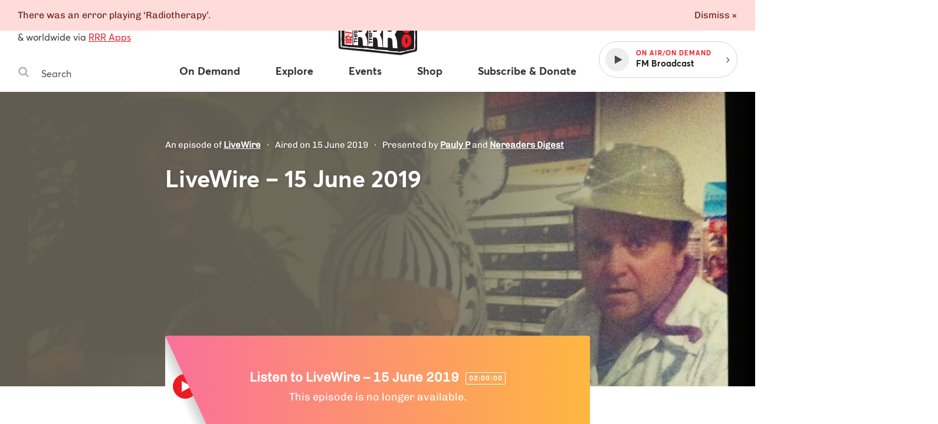

--- FILE ---
content_type: text/css
request_url: https://www.rrr.org.au/assets/main__public.e926857a.css
body_size: 40274
content:
a,abbr,acronym,address,applet,article,aside,audio,b,big,blockquote,body,button,canvas,caption,center,cite,code,dd,del,details,dfn,div,dl,dt,em,embed,fieldset,figcaption,figure,footer,form,h1,h2,h3,h4,h5,h6,header,hgroup,html,i,iframe,img,ins,kbd,label,legend,li,mark,menu,nav,object,ol,output,p,pre,q,ruby,s,samp,section,small,span,strike,strong,sub,summary,sup,table,tbody,td,tfoot,th,thead,time,tr,tt,u,ul,var,video{margin:0;padding:0;border:0;font-size:100%;font:inherit;vertical-align:baseline}article,aside,details,figcaption,figure,footer,header,hgroup,menu,nav,section{display:block}body{line-height:1}ol,ul{list-style:none}blockquote,q{quotes:none}blockquote:after,blockquote:before,q:after,q:before{content:"";content:none}table{border-collapse:collapse;border-spacing:0}td,th{text-align:left}button{border:none;background:none;cursor:pointer;color:inherit;-webkit-appearance:none;-moz-appearance:none;appearance:none}*,:after,:before{-webkit-box-sizing:border-box;box-sizing:border-box}.hide-from-all{display:none!important}.hide-visually{border:0;clip:rect(0 0 0 0);height:1px;margin:-1px;overflow:hidden;padding:0;position:absolute;width:1px}.hide-visually.focusable:active,.hide-visually.focusable:focus{clip:auto;height:auto;margin:0;overflow:visible;position:static;width:auto}.invisible{visibility:hidden}.hide-text{color:transparent;display:block;font:0/0 a}.c-white{color:#fff}.c-red{color:#ed1c24}.bg-grey-light{background-color:#ccc}.c-grey-light{color:#ccc}.c-grey{color:#666}.bg-grey{background-color:#666}.c-grey-dark{color:#4a4a4a}.c-grey-darker{color:#333}.c-grey-darkest{color:#222}.bg-grey-darkest{background-color:#222}.g-pink-orange{background-image:-webkit-gradient(linear,left top,right top,from(#fa709a),to(#feb740));background-image:-webkit-linear-gradient(left,#fa709a,#feb740);background-image:-o-linear-gradient(left,#fa709a,#feb740);background-image:linear-gradient(90deg,#fa709a,#feb740)}.g-pink-purple{background-image:-webkit-gradient(linear,left top,right top,from(#fa709a),to(#d57eeb));background-image:-webkit-linear-gradient(left,#fa709a,#d57eeb);background-image:-o-linear-gradient(left,#fa709a,#d57eeb);background-image:linear-gradient(90deg,#fa709a,#d57eeb)}.g-pink-blue{background-image:-webkit-gradient(linear,left top,right top,from(#dd3b94),to(#436d94));background-image:-webkit-linear-gradient(left,#dd3b94,#436d94);background-image:-o-linear-gradient(left,#dd3b94,#436d94);background-image:linear-gradient(90deg,#dd3b94,#436d94)}.g-aqua-purple{background-image:-webkit-gradient(linear,left top,right top,from(#88d3ce),to(#b845e2));background-image:-webkit-linear-gradient(left,#88d3ce,#b845e2);background-image:-o-linear-gradient(left,#88d3ce,#b845e2);background-image:linear-gradient(90deg,#88d3ce,#b845e2)}.c-orange{color:#a85431}.bg-red{background-color:#ed1c24}.bg-light-orange{background-color:#ffdbcc}.bg-lighter-orange{background-color:#fff1eb}.bg-light-pink{background-color:#fff6f7}.bg-green{background-color:#e2e7c3}.bg-light-green{background-color:#f3f5e7}.bg-light-blue{background-color:#e1f4f9}.bg-blue{background-color:#b4e4ef}.bg-purple{background-color:#efb4c5}.bg-yellow{background-color:#efe2b4}.bg-light-yellow{background-color:#f9f3e1}.border-light-orange{border-color:#ffdbcc}.border-lighter-orange{border-color:#fff1eb}.border-light-pink{border-color:#fff6f7}.border-green{border-color:#e2e7c3}.border-light-green{border-color:#f3f5e7}.border-light-blue{border-color:#e1f4f9}.border-blue{border-color:#b4e4ef}.border-purple{border-color:#efb4c5}.border-yellow{border-color:#efe2b4}.border-light-yellow{border-color:#f9f3e1}.fl-left{float:left}.fl-right{float:right}.flush{margin:0;padding:0}.m-xsmall{margin:1rem}.m-small{margin:2rem}.m-medium{margin:3rem}.m-large{margin:4rem}.breakpoint-phone-small .m-large,.breakpoint-phone .m-large,.breakpoint-tablet .m-large{margin:3rem}.m-xlarge{margin:6rem}.breakpoint-phone-small .m-xlarge,.breakpoint-phone .m-xlarge,.breakpoint-tablet .m-xlarge{margin:3rem}.mt-flush{margin-top:0}.mt-xsmall{margin-top:1rem}.mt-small{margin-top:2rem}.mt-medium{margin-top:3rem}.mt-large{margin-top:4rem}.breakpoint-phone-small .mt-large,.breakpoint-phone .mt-large,.breakpoint-tablet .mt-large{margin-top:3rem}.mt-xlarge{margin-top:6rem}.breakpoint-phone-small .mt-xlarge,.breakpoint-phone .mt-xlarge,.breakpoint-tablet .mt-xlarge{margin-top:3rem}.mr-flush{margin-right:0}.mr-xsmall{margin-right:1rem}.mr-small{margin-right:2rem}.mr-medium{margin-right:3rem}.mr-large{margin-right:4rem}.breakpoint-phone-small .mr-large,.breakpoint-phone .mr-large,.breakpoint-tablet .mr-large{margin-right:3rem}.mr-xlarge{margin-right:6rem}.breakpoint-phone-small .mr-xlarge,.breakpoint-phone .mr-xlarge,.breakpoint-tablet .mr-xlarge{margin-right:3rem}.mb-flush{margin-bottom:0}.mb-xsmall{margin-bottom:1rem}.mb-small{margin-bottom:2rem}.mb-medium{margin-bottom:3rem}.mb-large{margin-bottom:4rem}.breakpoint-phone-small .mb-large,.breakpoint-phone .mb-large,.breakpoint-tablet .mb-large{margin-bottom:3rem}.mb-xlarge{margin-bottom:6rem}.breakpoint-phone-small .mb-xlarge,.breakpoint-phone .mb-xlarge,.breakpoint-tablet .mb-xlarge{margin-bottom:3rem}.ml-flush{margin-left:0}.ml-xsmall{margin-left:1rem}.ml-small{margin-left:2rem}.ml-medium{margin-left:3rem}.ml-large{margin-left:4rem}.breakpoint-phone-small .ml-large,.breakpoint-phone .ml-large,.breakpoint-tablet .ml-large{margin-left:3rem}.ml-xlarge{margin-left:6rem}.breakpoint-phone-small .ml-xlarge,.breakpoint-phone .ml-xlarge,.breakpoint-tablet .ml-xlarge{margin-left:3rem}.my-flush{margin-top:0;margin-bottom:0}.my-xsmall{margin-top:1rem;margin-bottom:1rem}.my-small{margin-top:2rem;margin-bottom:2rem}.my-medium{margin-top:3rem;margin-bottom:3rem}.my-large{margin-top:4rem;margin-bottom:4rem}.breakpoint-phone-small .my-large,.breakpoint-phone .my-large,.breakpoint-tablet .my-large{margin-top:3rem;margin-bottom:3rem}.my-xlarge{margin-top:6rem;margin-bottom:6rem}.breakpoint-phone-small .my-xlarge,.breakpoint-phone .my-xlarge,.breakpoint-tablet .my-xlarge{margin-top:3rem;margin-bottom:3rem}.mx-xsmall{margin-left:1rem;margin-right:1rem}.mx-flush{margin-left:0;margin-right:0}.mx-small{margin-left:2rem;margin-right:2rem}.mx-medium{margin-left:3rem;margin-right:3rem}.mx-large{margin-left:4rem;margin-right:4rem}.breakpoint-phone-small .mx-large,.breakpoint-phone .mx-large,.breakpoint-tablet .mx-large{margin-left:3rem;margin-right:3rem}.mx-xlarge{margin-left:6rem;margin-right:6rem}.breakpoint-phone-small .mx-xlarge,.breakpoint-phone .mx-xlarge,.breakpoint-tablet .mx-xlarge{margin-left:3rem;margin-right:3rem}.mx-auto{margin-left:auto;margin-right:auto}.p-xsmall{padding:1rem}.p-small{padding:2rem}.p-medium{padding:3rem}.p-large{padding:4rem}.breakpoint-phone-small .p-large,.breakpoint-phone .p-large,.breakpoint-tablet .p-large{padding:3rem}.p-xlarge{padding:6rem}.breakpoint-phone-small .p-xlarge,.breakpoint-phone .p-xlarge,.breakpoint-tablet .p-xlarge{padding:3rem}.pt-xsmall{padding-top:1rem}.pt-flush{padding-top:0}.pt-small{padding-top:2rem}.pt-medium{padding-top:3rem}.pt-large{padding-top:4rem}.breakpoint-phone-small .pt-large,.breakpoint-phone .pt-large,.breakpoint-tablet .pt-large{padding-top:3rem}.pt-xlarge{padding-top:6rem}.breakpoint-phone-small .pt-xlarge,.breakpoint-phone .pt-xlarge,.breakpoint-tablet .pt-xlarge{padding-top:3rem}.pr-flush{padding-right:0}.pr-xsmall{padding-right:1rem}.pr-small{padding-right:2rem}.pr-medium{padding-right:3rem}.pr-large{padding-right:4rem}.breakpoint-phone-small .pr-large,.breakpoint-phone .pr-large,.breakpoint-tablet .pr-large{padding-right:3rem}.pr-xlarge{padding-right:6rem}.breakpoint-phone-small .pr-xlarge,.breakpoint-phone .pr-xlarge,.breakpoint-tablet .pr-xlarge{padding-right:3rem}.pb-flush{padding-bottom:0}.pb-xsmall{padding-bottom:1rem}.pb-small{padding-bottom:2rem}.pb-medium{padding-bottom:3rem}.pb-large{padding-bottom:4rem}.breakpoint-phone-small .pb-large,.breakpoint-phone .pb-large,.breakpoint-tablet .pb-large{padding-bottom:3rem}.pb-xlarge{padding-bottom:6rem}.breakpoint-phone-small .pb-xlarge,.breakpoint-phone .pb-xlarge,.breakpoint-tablet .pb-xlarge{padding-bottom:3rem}.pl-flush{padding-left:0}.pl-xsmall{padding-left:1rem}.pl-small{padding-left:2rem}.pl-medium{padding-left:3rem}.pl-large{padding-left:4rem}.breakpoint-phone-small .pl-large,.breakpoint-phone .pl-large,.breakpoint-tablet .pl-large{padding-left:3rem}.pl-xlarge{padding-left:6rem}.breakpoint-phone-small .pl-xlarge,.breakpoint-phone .pl-xlarge,.breakpoint-tablet .pl-xlarge{padding-left:3rem}.py-flush{padding-top:0;padding-bottom:0}.py-xsmall{padding-top:1rem;padding-bottom:1rem}.py-small{padding-top:2rem;padding-bottom:2rem}.py-medium{padding-top:3rem;padding-bottom:3rem}.py-large{padding-top:4rem;padding-bottom:4rem}.breakpoint-phone-small .py-large,.breakpoint-phone .py-large,.breakpoint-tablet .py-large{padding-top:3rem;padding-bottom:3rem}.py-xlarge{padding-top:6rem;padding-bottom:6rem}.breakpoint-phone-small .py-xlarge,.breakpoint-phone .py-xlarge,.breakpoint-tablet .py-xlarge{padding-top:3rem;padding-bottom:3rem}.px-flush{padding-left:0;padding-right:0}.px-xsmall{padding-left:1rem;padding-right:1rem}.px-small{padding-left:2rem;padding-right:2rem}.px-medium{padding-left:3rem;padding-right:3rem}.px-large{padding-left:4rem;padding-right:4rem}.breakpoint-phone-small .px-large,.breakpoint-phone .px-large,.breakpoint-tablet .px-large{padding-left:3rem;padding-right:3rem}.px-xlarge{padding-left:6rem;padding-right:6rem}.breakpoint-phone-small .px-xlarge,.breakpoint-phone .px-xlarge,.breakpoint-tablet .px-xlarge{padding-left:3rem;padding-right:3rem}.d-block{display:block}.d-inline-block{display:inline-block}.d-inline{display:inline}.d-flex{display:-webkit-box;display:-ms-flexbox;display:flex}.flex-items-center{-webkit-box-align:center;-ms-flex-align:center;align-items:center}.flex-items-center,.flex-items-h-center{-webkit-box-pack:center;-ms-flex-pack:center;justify-content:center}.flex-items-v-center{-webkit-box-align:center;-ms-flex-align:center;align-items:center}.flex-items-baseline{-webkit-box-align:baseline;-ms-flex-align:baseline;align-items:baseline}.flex-center{-ms-flex-item-align:center;align-self:center}.flex-left{margin-right:auto}.flex-right{margin-left:auto}.flex-space{-webkit-box-pack:justify;-ms-flex-pack:justify;justify-content:space-between}.flex-space-around{-ms-flex-pack:distribute;justify-content:space-around}.flex-wrap{-ms-flex-flow:wrap;flex-flow:wrap}.flex-1{-webkit-box-flex:1;-ms-flex:1;flex:1}.flex-dir-column{-webkit-box-orient:vertical;-webkit-box-direction:normal;-ms-flex-direction:column;flex-direction:column}.clearfix:after{clear:both;content:" ";display:block;font-size:0;height:0;visibility:hidden}.breakpoint-desktop .phone-only,.breakpoint-desktop .tablet-and-phone-only,.breakpoint-desktop .tablet-only,.breakpoint-phone-small .desktop-and-tablet-only,.breakpoint-phone-small .desktop-only,.breakpoint-phone-small .tablet-only,.breakpoint-phone .desktop-and-tablet-only,.breakpoint-phone .desktop-only,.breakpoint-phone .tablet-only,.breakpoint-tablet-wide .desktop-only,.breakpoint-tablet-wide .phone-only,.breakpoint-tablet .desktop-only,.breakpoint-tablet .phone-only,.breakpoint-widescreen .phone-only,.breakpoint-widescreen .tablet-and-phone-only,.breakpoint-widescreen .tablet-only{display:none!important}.clip-path-shim{height:16rem}.clip-top-right-corner{-webkit-clip-path:polygon(0 0,100% 100%,100% 100%,0 100%);clip-path:polygon(0 0,100% 100%,100% 100%,0 100%)}.clip-bottom-right-corner{-webkit-clip-path:polygon(0 0,100% 0,100% 85%,0 100%);clip-path:polygon(0 0,100% 0,100% 85%,0 100%)}.clip-bottom-left-corner{-webkit-clip-path:polygon(0 0,100% 0,100% 100%,0 85%);clip-path:polygon(0 0,100% 0,100% 100%,0 85%)}.breakpoint-phone-small .ph-clip-bottom-right-corner,.breakpoint-phone .ph-clip-bottom-right-corner,.breakpoint-tablet-wide .tb-clip-bottom-right-corner,.breakpoint-tablet .tb-clip-bottom-right-corner{-webkit-clip-path:polygon(0 0,100% 0,100% 85%,0 100%);clip-path:polygon(0 0,100% 0,100% 85%,0 100%)}.width-40{width:40%}.width-60{width:60%}.width-100{width:100%}.bd-thin-top{border-top-width:1px;border-top-style:solid}.bd-medium-top{border-top-width:2px;border-top-style:solid}.caps-heading{font-size:1.3rem;font-weight:700;letter-spacing:.1em;text-transform:uppercase}.small-heading{font-weight:700;font-size:1.4rem}.medium-heading,.small-heading{display:block;text-decoration:none}.medium-heading{font-size:1.8rem}.breakpoint-phone-small .medium-heading,.breakpoint-phone .medium-heading{font-size:1.4rem}.large-heading{font-size:2.4rem;font-weight:700;text-decoration:none}.breakpoint-tablet-wide .large-heading,.breakpoint-tablet .large-heading{font-size:1.8rem}.breakpoint-phone-small .large-heading,.breakpoint-phone .large-heading{font-size:1.5rem}.medium-copy{font-size:2.2rem}.t-left{text-align:left}.breakpoint-phone-small .ph-t-center,.breakpoint-phone .ph-t-center,.breakpoint-tablet-wide .tb-t-center,.breakpoint-tablet .tb-t-center,.t-center{text-align:center}.t-right{text-align:right}.t-bold{font-weight:700}.t-italic{font-style:italic}.t-caps{text-transform:uppercase}.t-capitalize{text-transform:capitalize}.t-tracked-out{letter-spacing:.05em}.t-underline{text-decoration:underline}.t-no-underline{text-decoration:none}.t-alternate{font-family:Helvetica Neue,Helvetica,Arial,sans-serif}.fonts-loaded .t-alternate{font-family:Chivo,Helvetica Neue,Helvetica,Arial,sans-serif}.t-xxsmall{font-size:1.1rem}.t-xsmall{font-size:1.3rem}.t-small{font-size:1.5rem}.t-medium{font-size:1.8rem}.breakpoint-phone-small .t-medium,.breakpoint-phone .t-medium,.breakpoint-tablet-wide .t-medium,.breakpoint-tablet .t-medium{font-size:1.6rem}.t-large{font-size:2.2rem}.t-xlarge{font-size:5.4rem}.breakpoint-tablet-wide .t-xlarge,.breakpoint-tablet .t-xlarge{font-size:3.6rem}.breakpoint-phone-small .t-xlarge,.breakpoint-phone .t-xlarge{font-size:2.8rem}.t-shadow-dark{text-shadow:1px 1px 4px rgba(0,0,0,.15)}.t-shadow-darker{text-shadow:1px 1px 4px rgba(0,0,0,.3)}.t-shadow-light{text-shadow:1px 1px 4px hsla(0,0%,100%,.3)}.f-system{font-family:-apple-system,BlinkMacSystemFont,Segoe UI,Helvetica,Arial,sans-serif}html{font-size:62.5%;-webkit-font-smoothing:antialiased;-webkit-text-size-adjust:none}body{background-color:#fff;color:#4a4a4a;font-family:Trebuchet MS,Helvetica Neue,Helvetica,Arial,sans-serif;font-size:1.6rem;line-height:1.4}.fonts-loaded body{font-family:Averta,Trebuchet MS,Helvetica Neue,Helvetica,Arial,sans-serif}.breakpoint-desktop body,.breakpoint-widescreen body,.with-player body{overflow:hidden}a{color:#ed1c24;text-decoration:underline;-webkit-transition:color .15s ease-in-out;-o-transition:color .15s ease-in-out;transition:color .15s ease-in-out}a:focus,a:hover{text-decoration:none}a,button{-webkit-tap-highlight-color:transparent}a:focus,button:focus{outline:1px dotted currentColor}a:active,a:hover,button:active,button:hover{outline:none}.link-with-arrow{position:relative;padding-right:1.2rem}.link-with-arrow:after{color:#ed1c24;content:"\203A";font-size:24px;font-size:2.4rem;position:absolute;top:-8px;right:0}.layout{-webkit-box-flex:1;-ms-flex:1;flex:1;display:-webkit-box;display:-ms-flexbox;display:flex;-webkit-box-orient:vertical;-webkit-box-direction:normal;-ms-flex-direction:column;flex-direction:column}.breakpoint-desktop .layout,.breakpoint-widescreen .layout{-webkit-box-orient:horizontal;-webkit-box-direction:normal;-ms-flex-direction:row;flex-direction:row}.layout__content{padding-top:5.6rem}.breakpoint-desktop .layout__content,.breakpoint-widescreen .layout__content{-webkit-box-flex:1;-ms-flex:1;flex:1;display:-webkit-box;display:-ms-flexbox;display:flex;-webkit-box-orient:vertical;-webkit-box-direction:normal;-ms-flex-direction:column;flex-direction:column;max-height:100vh;overflow:hidden;-webkit-overflow-scrolling:touch}.breakpoint-desktop .layout__content.overflow-scrollable,.breakpoint-widescreen .layout__content.overflow-scrollable{overflow-x:hidden;overflow-y:scroll}.breakpoint-desktop .layout__content,.breakpoint-tablet-wide .layout__content,.breakpoint-tablet .layout__content,.breakpoint-widescreen .layout__content{padding-top:0}.content{background:#fff}.breakpoint-desktop .content,.breakpoint-widescreen .content{-webkit-box-flex:1;-ms-flex:1 0 auto;flex:1 0 auto;width:100%}img[data-lazy]{opacity:0}img[data-lazy]:not(.initial){-webkit-transition:opacity .25s;-o-transition:opacity .25s;transition:opacity .25s}img[data-lazy].error,img[data-lazy].initial,img[data-lazy].loaded{opacity:1}img[data-lazy]:not([src]){visibility:hidden}.grid-wrapper{padding-left:3rem;margin-left:auto;margin-right:auto;max-width:160rem;width:100%}.grid-wrapper--flex{display:-webkit-box;display:-ms-flexbox;display:flex;-webkit-box-orient:vertical;-webkit-box-direction:normal;-ms-flex-direction:column;flex-direction:column}.grid-wrapper .grid-wrapper{margin-left:-3rem;max-width:calc(100% + 6rem);width:calc(100% + 6rem)}.grid-row{width:100%}.grid-wrapper--flex .grid-row{display:-webkit-box;display:-ms-flexbox;display:flex;-ms-flex-wrap:wrap;flex-wrap:wrap}.grid-col{float:left;padding-right:3rem;margin-bottom:3rem;width:8.33333%}.grid-wrapper--flex .grid-col{float:none;display:-webkit-box;display:-ms-flexbox;display:flex;-webkit-box-orient:vertical;-webkit-box-direction:normal;-ms-flex-direction:column;flex-direction:column}.breakpoint-phone-small .grid-col--bottom-flush,.breakpoint-phone .grid-col--bottom-flush,.breakpoint-tablet-wide .grid-col--bottom-flush,.breakpoint-tablet .grid-col--bottom-flush,.grid-col--bottom-flush{margin-bottom:0}.grid-col--1{width:6.66667%}.grid-col--2{width:13.33333%}.grid-col--3{width:20%}.grid-col--4{width:26.66667%}.grid-col--5{width:33.33333%}.grid-col--6{width:40%}.grid-col--7{width:46.66667%}.grid-col--8{width:53.33333%}.grid-col--9{width:60%}.grid-col--10{width:66.66667%}.grid-col--11{width:73.33333%}.grid-col--12{width:80%}.grid-col--13{width:86.66667%}.grid-col--14{width:93.33333%}.grid-col--15{float:none;width:100%}.grid-col--1-of-2{width:50%}.grid-col--1-of-3{width:33.333333%}.grid-col--push-1{margin-left:6.66667%}.grid-col--push-2{margin-left:13.33333%}.grid-col--push-3{margin-left:20%}.grid-col--push-4{margin-left:26.66667%}.grid-col--push-5{margin-left:33.33333%}.grid-col--push-6{margin-left:40%}.grid-col--push-7{margin-left:46.66667%}.grid-col--push-8{margin-left:53.33333%}.grid-col--push-9{margin-left:60%}.grid-col--push-10{margin-left:66.66667%}.grid-col--push-11{margin-left:73.33333%}.grid-col--push-12{margin-left:80%}.grid-col--push-13{margin-left:86.66667%}.grid-col--push-14{margin-left:93.33333%}.breakpoint-desktop.with-player .tb-grid-col--push-0,.breakpoint-tablet-wide .tb-grid-col--push-0,.breakpoint-tablet .tb-grid-col--push-0{margin-left:0}.breakpoint-desktop.with-player .tb-grid-col--1,.breakpoint-tablet-wide .tb-grid-col--1,.breakpoint-tablet .tb-grid-col--1{width:6.66667%}.breakpoint-desktop.with-player .tb-grid-col--push-1,.breakpoint-tablet-wide .tb-grid-col--push-1,.breakpoint-tablet .tb-grid-col--push-1{margin-left:6.66667%}.breakpoint-desktop.with-player .tb-grid-col--2,.breakpoint-tablet-wide .tb-grid-col--2,.breakpoint-tablet .tb-grid-col--2{width:13.33333%}.breakpoint-desktop.with-player .tb-grid-col--push-2,.breakpoint-tablet-wide .tb-grid-col--push-2,.breakpoint-tablet .tb-grid-col--push-2{margin-left:13.33333%}.breakpoint-desktop.with-player .tb-grid-col--3,.breakpoint-tablet-wide .tb-grid-col--3,.breakpoint-tablet .tb-grid-col--3{width:20%}.breakpoint-desktop.with-player .tb-grid-col--push-3,.breakpoint-tablet-wide .tb-grid-col--push-3,.breakpoint-tablet .tb-grid-col--push-3{margin-left:20%}.breakpoint-desktop.with-player .tb-grid-col--4,.breakpoint-tablet-wide .tb-grid-col--4,.breakpoint-tablet .tb-grid-col--4{width:26.66667%}.breakpoint-desktop.with-player .tb-grid-col--push-4,.breakpoint-tablet-wide .tb-grid-col--push-4,.breakpoint-tablet .tb-grid-col--push-4{margin-left:26.66667%}.breakpoint-desktop.with-player .tb-grid-col--5,.breakpoint-tablet-wide .tb-grid-col--5,.breakpoint-tablet .tb-grid-col--5{width:33.33333%}.breakpoint-desktop.with-player .tb-grid-col--push-5,.breakpoint-tablet-wide .tb-grid-col--push-5,.breakpoint-tablet .tb-grid-col--push-5{margin-left:33.33333%}.breakpoint-desktop.with-player .tb-grid-col--6,.breakpoint-tablet-wide .tb-grid-col--6,.breakpoint-tablet .tb-grid-col--6{width:40%}.breakpoint-desktop.with-player .tb-grid-col--push-6,.breakpoint-tablet-wide .tb-grid-col--push-6,.breakpoint-tablet .tb-grid-col--push-6{margin-left:40%}.breakpoint-desktop.with-player .tb-grid-col--7,.breakpoint-tablet-wide .tb-grid-col--7,.breakpoint-tablet .tb-grid-col--7{width:46.66667%}.breakpoint-desktop.with-player .tb-grid-col--push-7,.breakpoint-tablet-wide .tb-grid-col--push-7,.breakpoint-tablet .tb-grid-col--push-7{margin-left:46.66667%}.breakpoint-desktop.with-player .tb-grid-col--8,.breakpoint-tablet-wide .tb-grid-col--8,.breakpoint-tablet .tb-grid-col--8{width:53.33333%}.breakpoint-desktop.with-player .tb-grid-col--push-8,.breakpoint-tablet-wide .tb-grid-col--push-8,.breakpoint-tablet .tb-grid-col--push-8{margin-left:53.33333%}.breakpoint-desktop.with-player .tb-grid-col--9,.breakpoint-tablet-wide .tb-grid-col--9,.breakpoint-tablet .tb-grid-col--9{width:60%}.breakpoint-desktop.with-player .tb-grid-col--push-9,.breakpoint-tablet-wide .tb-grid-col--push-9,.breakpoint-tablet .tb-grid-col--push-9{margin-left:60%}.breakpoint-desktop.with-player .tb-grid-col--10,.breakpoint-tablet-wide .tb-grid-col--10,.breakpoint-tablet .tb-grid-col--10{width:66.66667%}.breakpoint-desktop.with-player .tb-grid-col--push-10,.breakpoint-tablet-wide .tb-grid-col--push-10,.breakpoint-tablet .tb-grid-col--push-10{margin-left:66.66667%}.breakpoint-desktop.with-player .tb-grid-col--11,.breakpoint-tablet-wide .tb-grid-col--11,.breakpoint-tablet .tb-grid-col--11{width:73.33333%}.breakpoint-desktop.with-player .tb-grid-col--push-11,.breakpoint-tablet-wide .tb-grid-col--push-11,.breakpoint-tablet .tb-grid-col--push-11{margin-left:73.33333%}.breakpoint-desktop.with-player .tb-grid-col--12,.breakpoint-tablet-wide .tb-grid-col--12,.breakpoint-tablet .tb-grid-col--12{width:80%}.breakpoint-desktop.with-player .tb-grid-col--push-12,.breakpoint-tablet-wide .tb-grid-col--push-12,.breakpoint-tablet .tb-grid-col--push-12{margin-left:80%}.breakpoint-desktop.with-player .tb-grid-col--13,.breakpoint-tablet-wide .tb-grid-col--13,.breakpoint-tablet .tb-grid-col--13{width:86.66667%}.breakpoint-desktop.with-player .tb-grid-col--push-13,.breakpoint-tablet-wide .tb-grid-col--push-13,.breakpoint-tablet .tb-grid-col--push-13{margin-left:86.66667%}.breakpoint-desktop.with-player .tb-grid-col--14,.breakpoint-tablet-wide .tb-grid-col--14,.breakpoint-tablet .tb-grid-col--14{width:93.33333%}.breakpoint-desktop.with-player .tb-grid-col--push-14,.breakpoint-tablet-wide .tb-grid-col--push-14,.breakpoint-tablet .tb-grid-col--push-14{margin-left:93.33333%}.breakpoint-desktop.with-player .tb-grid-col--15,.breakpoint-tablet-wide .tb-grid-col--15,.breakpoint-tablet .tb-grid-col--15{width:100%}.breakpoint-desktop.with-player .tb-grid-col--1-of-2,.breakpoint-tablet-wide .tb-grid-col--1-of-2,.breakpoint-tablet .tb-grid-col--1-of-2{width:50%}.breakpoint-desktop.with-player .tb-grid-col--1-of-3,.breakpoint-table .tb-grid-col--1-of-3,.breakpoint-tablet-wide .tb-grid-col--1-of-3{width:33.333333%}.breakpoint-phone-small .ph-grid-col--push-0,.breakpoint-phone .ph-grid-col--push-0{margin-left:0}.breakpoint-phone-small .ph-grid-col--1,.breakpoint-phone .ph-grid-col--1{width:6.66667%}.breakpoint-phone-small .ph-grid-col--push-1,.breakpoint-phone .ph-grid-col--push-1{margin-left:6.66667%}.breakpoint-phone-small .ph-grid-col--2,.breakpoint-phone .ph-grid-col--2{width:13.33333%}.breakpoint-phone-small .ph-grid-col--push-2,.breakpoint-phone .ph-grid-col--push-2{margin-left:13.33333%}.breakpoint-phone-small .ph-grid-col--3,.breakpoint-phone .ph-grid-col--3{width:20%}.breakpoint-phone-small .ph-grid-col--push-3,.breakpoint-phone .ph-grid-col--push-3{margin-left:20%}.breakpoint-phone-small .ph-grid-col--4,.breakpoint-phone .ph-grid-col--4{width:26.66667%}.breakpoint-phone-small .ph-grid-col--push-4,.breakpoint-phone .ph-grid-col--push-4{margin-left:26.66667%}.breakpoint-phone-small .ph-grid-col--5,.breakpoint-phone .ph-grid-col--5{width:33.33333%}.breakpoint-phone-small .ph-grid-col--push-5,.breakpoint-phone .ph-grid-col--push-5{margin-left:33.33333%}.breakpoint-phone-small .ph-grid-col--6,.breakpoint-phone .ph-grid-col--6{width:40%}.breakpoint-phone-small .ph-grid-col--push-6,.breakpoint-phone .ph-grid-col--push-6{margin-left:40%}.breakpoint-phone-small .ph-grid-col--7,.breakpoint-phone .ph-grid-col--7{width:46.66667%}.breakpoint-phone-small .ph-grid-col--push-7,.breakpoint-phone .ph-grid-col--push-7{margin-left:46.66667%}.breakpoint-phone .ph-grid-col--8,.breakpoint-tablet .ph-grid-col--8{width:53.33333%}.breakpoint-phone-small .ph-grid-col--push-8,.breakpoint-phone .ph-grid-col--push-8{margin-left:53.33333%}.breakpoint-phone-small .ph-grid-col--9,.breakpoint-phone .ph-grid-col--9{width:60%}.breakpoint-phone-small .ph-grid-col--push-9,.breakpoint-phone .ph-grid-col--push-9{margin-left:60%}.breakpoint-phone-small .ph-grid-col--10,.breakpoint-phone .ph-grid-col--10{width:66.66667%}.breakpoint-phone-small .ph-grid-col--push-10,.breakpoint-phone .ph-grid-col--push-10{margin-left:66.66667%}.breakpoint-phone-small .ph-grid-col--11,.breakpoint-phone .ph-grid-col--11{width:73.33333%}.breakpoint-phone-small .ph-grid-col--push-11,.breakpoint-phone .ph-grid-col--push-11{margin-left:73.33333%}.breakpoint-phone-small .ph-grid-col--12,.breakpoint-phone .ph-grid-col--12{width:80%}.breakpoint-phone-small .ph-grid-col--push-12,.breakpoint-phone .ph-grid-col--push-12{margin-left:80%}.breakpoint-phone-small .ph-grid-col--13,.breakpoint-phone .ph-grid-col--13{width:86.66667%}.breakpoint-phone-small .ph-grid-col--push-13,.breakpoint-phone .ph-grid-col--push-13{margin-left:86.66667%}.breakpoint-phone-small .ph-grid-col--14,.breakpoint-phone .ph-grid-col--14{width:93.33333%}.breakpoint-phone-small .ph-grid-col--push-14,.breakpoint-phone .ph-grid-col--push-14{margin-left:93.33333%}.breakpoint-phone-small .ph-grid-col--15,.breakpoint-phone .ph-grid-col--15{width:100%}.breakpoint-phone-small .ph-grid-col--1-of-2,.breakpoint-phone .ph-grid-col--1-of-2{width:50%}.breakpoint-phone-small .ph-grid-col--1-of-3,.breakpoint-phone .ph-grid-col--1-of-3{width:33.333333%}.breakpoint-phone .masthead{overflow:hidden}.breakpoint-desktop .masthead,.breakpoint-tablet-wide .masthead,.breakpoint-tablet .masthead,.breakpoint-widescreen .masthead{padding-top:0!important}.breakpoint-tablet-wide .masthead,.breakpoint-tablet .masthead{border-bottom:1px solid #d4d4d4}.breakpoint-phone-small .masthead,.breakpoint-phone .masthead{will-change:padding-top;padding-bottom:3rem}.breakpoint-phone-small .masthead--transition,.breakpoint-phone .masthead--transition{-webkit-transition:padding-top .15s cubic-bezier(.335,.015,.25,1);-o-transition:padding-top .15s cubic-bezier(.335,.015,.25,1);transition:padding-top .15s cubic-bezier(.335,.015,.25,1)}.masthead__inner{display:-webkit-box;display:-ms-flexbox;display:flex;-ms-flex-wrap:wrap;flex-wrap:wrap;padding-top:3rem;position:relative}.breakpoint-tablet-wide .masthead__inner,.breakpoint-tablet .masthead__inner{-webkit-box-align:center;-ms-flex-align:center;align-items:center}.masthead__search{margin-right:auto;position:relative;z-index:5}.breakpoint-w-1400 .masthead__search{width:22rem}.breakpoint-desktop.breakpoint-w-1440.with-player .masthead__search{width:auto}.breakpoint-phone-small .masthead__search,.breakpoint-phone .masthead__search,.breakpoint-tablet-wide .masthead__search,.breakpoint-tablet .masthead__search{margin-top:.5rem;margin-left:auto;margin-right:0;-webkit-box-ordinal-group:4;-ms-flex-order:3;order:3;width:auto}.breakpoint-phone-small .masthead__search,.breakpoint-phone .masthead__search{background-color:#333;margin-left:0;padding:3rem 3rem 1rem;height:8.8rem}.masthead__blurb{color:#333}.breakpoint-w-1400 .masthead__blurb{margin-right:-14rem}.breakpoint-desktop.breakpoint-w-1440.with-player .masthead__blurb{visibility:hidden}.breakpoint-phone-small .masthead__blurb,.breakpoint-phone .masthead__blurb,.breakpoint-tablet-wide .masthead__blurb,.breakpoint-tablet .masthead__blurb{display:none}.masthead__blurb span{color:#ed1c24}.masthead__logo{position:absolute;left:50%;top:3rem;bottom:0;margin-left:-60px;width:121px}.breakpoint-phone-small .masthead__logo,.breakpoint-phone .masthead__logo,.breakpoint-tablet-wide .masthead__logo,.breakpoint-tablet .masthead__logo{position:static;margin-left:0;-webkit-box-ordinal-group:2;-ms-flex-order:1;order:1;width:110px}.breakpoint-phone-small .masthead__logo,.breakpoint-phone .masthead__logo{-webkit-box-ordinal-group:4;-ms-flex-order:3;order:3}.masthead__logo-anchor{display:block;width:100%;height:45px;--rrr-50-scale:2.3;--rrr-50-translate-x:0}.breakpoint-phone-small .masthead__logo-anchor,.breakpoint-phone .masthead__logo-anchor{-rrr-50-scale:1.5;--rrr-50-translate-x:1.25rem}.breakpoint-tablet-wide .masthead__logo-anchor,.breakpoint-tablet .masthead__logo-anchor{--rrr-50-translate-x:2rem}.breakpoint-phone-small .masthead__logo-anchor,.breakpoint-phone .masthead__logo-anchor,.breakpoint-tablet-wide .masthead__logo-anchor,.breakpoint-tablet .masthead__logo-anchor{height:41px}.masthead__logo-anchor img,.masthead__logo-anchor svg{width:100%;height:100%;-webkit-transform:scale(var(--rrr-50-scale)) translateX(var(--rrr-50-translate-x));-ms-transform:scale(var(--rrr-50-scale)) translateX(var(--rrr-50-translate-x));transform:scale(var(--rrr-50-scale)) translateX(var(--rrr-50-translate-x))}.masthead__logo-anchor svg .st0{fill:#231f20}.masthead__logo-anchor svg .st1{fill:#ed1c24}.masthead__logo-anchor svg .st2{fill:#fff}.masthead__player{margin-left:auto;text-align:right;z-index:7}.breakpoint-tablet-wide .masthead__player,.breakpoint-tablet .masthead__player{-webkit-box-ordinal-group:3;-ms-flex-order:2;order:2;-webkit-box-flex:1;-ms-flex-positive:1;flex-grow:1;text-align:right}.breakpoint-phone-small .masthead__player,.breakpoint-phone .masthead__player{height:5.6rem;background-color:#333;-webkit-box-ordinal-group:2;-ms-flex-order:1;order:1;-webkit-box-flex:0;-ms-flex:none;flex:none;position:fixed;top:0;left:0;right:0}.breakpoint-tablet-wide .masthead__player-inner,.breakpoint-tablet .masthead__player-inner{display:-webkit-box;display:-ms-flexbox;display:flex;-webkit-box-align:center;-ms-flex-align:center;align-items:center;-webkit-box-pack:end;-ms-flex-pack:end;justify-content:flex-end;padding-right:26.5rem}.breakpoint-phone-small .masthead__player-inner,.breakpoint-phone .masthead__player-inner{display:-webkit-box;display:-ms-flexbox;display:flex;position:relative}.masthead__player-toggle,.masthead__sign-in-link{color:#666;text-decoration:none}.masthead__player-toggle:focus,.masthead__player-toggle:hover,.masthead__sign-in-link:focus,.masthead__sign-in-link:hover{color:#ed1c24;text-decoration:underline}.breakpoint-phone-small .masthead__sign-in-link,.breakpoint-phone .masthead__sign-in-link{display:none}.breakpoint-phone-small .masthead__player-toggle,.breakpoint-phone .masthead__player-toggle{position:absolute;top:0;right:0;bottom:0;width:6rem;padding-left:2.5rem;padding-right:2.5rem;z-index:6}.masthead__player-toggle svg{display:none}.breakpoint-phone-small .masthead__player-toggle svg,.breakpoint-phone .masthead__player-toggle svg{display:block}.breakpoint-phone-small .masthead__player-toggle path,.breakpoint-phone .masthead__player-toggle path{fill:#fff}.masthead__player-wrapper{padding-top:2rem;position:absolute;top:5rem;right:0;width:23.5rem;z-index:5}.breakpoint-desktop.breakpoint-w-1440.with-player .masthead__player-wrapper{display:none}.breakpoint-not-phone .masthead__player-wrapper--sticky{position:fixed!important;top:5rem;right:3rem}.breakpoint-not-phone .masthead__player-wrapper--sticky .player{-webkit-box-shadow:0 0 2.5rem rgba(0,0,0,.1);box-shadow:0 0 2.5rem rgba(0,0,0,.1)}.breakpoint-desktop .masthead__player-wrapper--sticky .player,.breakpoint-widescreen .masthead__player-wrapper--sticky .player{margin-top:-5rem}.breakpoint-tablet-wide .masthead__player-wrapper,.breakpoint-tablet .masthead__player-wrapper{padding-top:3rem;margin-left:3rem;right:4rem;top:0}.breakpoint-phone-small .masthead__player-wrapper,.breakpoint-phone .masthead__player-wrapper{-webkit-box-flex:1;-ms-flex:1;flex:1;padding-top:0;position:relative;-webkit-box-ordinal-group:2;-ms-flex-order:1;order:1;top:0}.masthead__menu-toggle{background-color:#fff;border:1px solid #ccc;border-radius:2px;font-size:1.6rem;position:absolute;right:0;padding:.9rem 1.5rem .7rem;-webkit-transition:-webkit-transform .15s cubic-bezier(.335,.015,.25,1);transition:-webkit-transform .15s cubic-bezier(.335,.015,.25,1);-o-transition:transform .15s cubic-bezier(.335,.015,.25,1);transition:transform .15s cubic-bezier(.335,.015,.25,1);transition:transform .15s cubic-bezier(.335,.015,.25,1),-webkit-transform .15s cubic-bezier(.335,.015,.25,1)}.masthead__menu-toggle--active,.masthead__menu-toggle:focus,.masthead__menu-toggle:hover{background-color:#ed1c24;border-color:#ed1c24;color:#fff}.masthead__menu-toggle .close-icon,.masthead__menu-toggle .menu-icon{position:absolute;top:50%;margin-top:-10px}.masthead__menu-toggle .close-icon{margin-top:-6px;display:none}.masthead__menu-toggle--active .close-icon{display:inline-block}.masthead__menu-toggle--active .menu-icon{display:none}.masthead__menu-toggle:focus .menu-icon svg path,.masthead__menu-toggle:hover .menu-icon svg path{fill:#fff}.masthead__menu-toggle em{display:inline-block;padding-left:2.2rem}.masthead__account-controls{display:inline-block}.search-box{padding-top:2.6rem;margin-left:-1.5rem}.breakpoint-phone-small .search-box,.breakpoint-phone .search-box,.breakpoint-tablet-wide .search-box,.breakpoint-tablet .search-box{margin-left:0;padding-top:0}.search-box__form{border:1px solid #fff;border-radius:2px;display:-webkit-box;display:-ms-flexbox;display:flex;-webkit-box-align:center;-ms-flex-align:center;align-items:center;height:4.8rem;overflow:hidden;-webkit-transition:border-color .15s ease,width .15s ease;-o-transition:border-color .15s ease,width .15s ease;transition:border-color .15s ease,width .15s ease;width:14rem}.breakpoint-w-1400 .search-box__form{width:22rem}.breakpoint-desktop.breakpoint-w-1440.with-player .search-box__form,.breakpoint-tablet-wide .search-box__form,.breakpoint-tablet .search-box__form{width:4.8rem}.breakpoint-tablet-wide .search-box__form,.breakpoint-tablet .search-box__form{margin-right:-1.4rem}.breakpoint-desktop.breakpoint-w-1440.with-player .search-box__input,.breakpoint-tablet-wide .search-box__input,.breakpoint-tablet .search-box__input{display:none}.breakpoint-tablet-wide .masthead__search .search-box--active form,.breakpoint-tablet .masthead__search .search-box--active form{width:auto;border:none}.breakpoint-phone-small .search-box--active .search-box__form,.breakpoint-phone-small .search-box__form,.breakpoint-phone .search-box--active .search-box__form,.breakpoint-phone .search-box__form{width:100%}.search-box--active .search-box__form{width:28rem}.breakpoint-w-1400 .search-box--active .search-box__form{width:22rem}.breakpoint-phone-small .search-box--active .search-box__form,.breakpoint-phone .search-box--active .search-box__form{width:100%}.search-box--active .search-box__form{border-color:#ccc}.breakpoint-phone-small .search-box__form,.breakpoint-phone .search-box__form{border:none}.search-box__button{height:100%;width:4.8rem;-webkit-transition:background-color .15s ease;-o-transition:background-color .15s ease;transition:background-color .15s ease}.breakpoint-phone-small .search-box__button,.breakpoint-phone .search-box__button{background-color:#4a4a4a}.breakpoint-phone-small .search-box--active .search-box__button,.breakpoint-phone .search-box--active .search-box__button{background-color:#fff}.search-box__button svg{width:1.8rem;height:1.8rem}.search-box__button svg path{-webkit-transition:fill .15s ease;-o-transition:fill .15s ease;transition:fill .15s ease}.search-box--active .search-box__button svg path,.search-box__button:focus svg path,.search-box__button:hover svg path{fill:#ed1c24}.breakpoint-phone-small .search-box__button svg path,.breakpoint-phone .search-box__button svg path{fill:#fff}.breakpoint-phone-small .search-box--active .search-box__button svg path,.breakpoint-phone .search-box--active .search-box__button svg path{fill:#ed1c24}.search-box__input{background-color:#fff;border:none;font-family:Trebuchet MS,Helvetica Neue,Helvetica,Arial,sans-serif;font-size:1.6rem;height:100%;padding:.6rem;outline:none;-webkit-transition:background-color .15s ease,color .15s ease;-o-transition:background-color .15s ease,color .15s ease;transition:background-color .15s ease,color .15s ease;width:calc(100% - 4.8rem)}.fonts-loaded .search-box__input{font-family:Averta,Trebuchet MS,Helvetica Neue,Helvetica,Arial,sans-serif}.breakpoint-phone-small .search-box__input,.breakpoint-phone .search-box__input{border-top-left-radius:0;border-bottom-left-radius:0;background-color:#4a4a4a;color:#fff}.breakpoint-phone-small .search-box--active .search-box__input,.breakpoint-phone .search-box--active .search-box__input{background-color:#fff;color:#333}.search-box__input::-webkit-input-placeholder{color:#4a4a4a}.search-box__input::-moz-placeholder{color:#4a4a4a}.search-box__input::-ms-input-placeholder{color:#4a4a4a}.search-box__input::placeholder{color:#4a4a4a}.breakpoint-phone-small .search-box__input::-webkit-input-placeholder,.breakpoint-phone .search-box__input::-webkit-input-placeholder{color:#fff}.breakpoint-phone-small .search-box__input::-moz-placeholder,.breakpoint-phone .search-box__input::-moz-placeholder{color:#fff}.breakpoint-phone-small .search-box__input::-ms-input-placeholder,.breakpoint-phone .search-box__input::-ms-input-placeholder{color:#fff}.breakpoint-phone-small .search-box__input::placeholder,.breakpoint-phone .search-box__input::placeholder{color:#fff}.breakpoint-phone-small .search-box--active .search-box__input::-webkit-input-placeholder,.breakpoint-phone .search-box--active .search-box__input::-webkit-input-placeholder{color:#333}.breakpoint-phone-small .search-box--active .search-box__input::-moz-placeholder,.breakpoint-phone .search-box--active .search-box__input::-moz-placeholder{color:#333}.breakpoint-phone-small .search-box--active .search-box__input::-ms-input-placeholder,.breakpoint-phone .search-box--active .search-box__input::-ms-input-placeholder{color:#333}.breakpoint-phone-small .search-box--active .search-box__input::placeholder,.breakpoint-phone .search-box--active .search-box__input::placeholder{color:#333}.nav{display:-webkit-box;display:-ms-flexbox;display:flex;-webkit-box-pack:center;-ms-flex-pack:center;justify-content:center;margin-top:-4rem;width:100%}.breakpoint-tablet-wide .nav,.breakpoint-tablet .nav{margin-top:3rem;margin-left:-3rem;-webkit-box-pack:left;-ms-flex-pack:left;justify-content:left;-webkit-box-ordinal-group:5;-ms-flex-order:4;order:4}.breakpoint-phone-small .nav,.breakpoint-phone .nav{background-color:#333;display:block;margin-top:0;position:absolute;top:0;right:-3rem;left:-3rem;width:calc(100% + 6rem);-webkit-transition:-webkit-transform .15s cubic-bezier(.335,.015,.25,1);transition:-webkit-transform .15s cubic-bezier(.335,.015,.25,1);-o-transition:transform .15s cubic-bezier(.335,.015,.25,1);transition:transform .15s cubic-bezier(.335,.015,.25,1);transition:transform .15s cubic-bezier(.335,.015,.25,1),-webkit-transform .15s cubic-bezier(.335,.015,.25,1);-webkit-transform:translateY(-100%);-ms-transform:translateY(-100%);transform:translateY(-100%)}.nav__item{float:left;position:relative}.breakpoint-tablet-wide .nav__item{padding-left:.2rem}.breakpoint-tablet .nav__item{padding-left:1rem}.breakpoint-phone-small .nav__item,.breakpoint-phone .nav__item{float:none}.nav__anchor{color:#333;display:block;font-size:1.8rem;font-weight:700;padding-left:3.6rem;padding-right:3.6rem;position:relative;text-decoration:none;text-align:left;width:100%}.breakpoint-w-1300 .nav__anchor{padding-left:3rem;padding-right:3rem}.breakpoint-w-1050 .nav__anchor,.breakpoint-w-1200 .nav__anchor{font-size:1.5rem;padding-left:1.5rem;padding-right:1.5rem}.breakpoint-tablet-wide .nav__anchor{font-size:1.8rem;padding-left:2.6rem;padding-right:2.6rem}.breakpoint-tablet .nav__anchor{font-size:1.6rem;padding-left:2rem;padding-right:2rem}.breakpoint-phone-small .nav__anchor,.breakpoint-phone .nav__anchor{border-top:1px solid #666;color:#fff;font-size:1.8rem;padding:1.4rem 3rem}.breakpoint-phone-small .nav__item:first-of-type .nav__anchor,.breakpoint-phone .nav__item:first-of-type .nav__anchor{border-top:none}.breakpoint-phone-small .nav__anchor,.breakpoint-phone .nav__anchor,.nav__anchor--toggle{display:none}.breakpoint-phone-small .nav__anchor--toggle,.breakpoint-phone-small .nav__anchor:only-child,.breakpoint-phone .nav__anchor--toggle,.breakpoint-phone .nav__anchor:only-child{display:block}.breakpoint-phone-small .nav__anchor--toggle:after,.breakpoint-phone .nav__anchor--toggle:after{content:"\203A";color:#666;display:block;font-size:20px;font-size:2rem;font-weight:400;position:absolute;right:28px;right:2.8rem;top:50%;width:16px;width:1.6rem;height:16px;height:1.6rem;line-height:.6;text-align:center;margin-top:-8px;margin-top:-.8rem}.breakpoint-phone-small .nav__anchor--active:after,.breakpoint-phone .nav__anchor--active:after{-webkit-transform:rotate(90deg);-ms-transform:rotate(90deg);transform:rotate(90deg)}.nav__anchor span{border-bottom:3px solid transparent;display:inline-block;padding-bottom:2rem;-webkit-transition:border-color .15s ease;-o-transition:border-color .15s ease;transition:border-color .15s ease}.nav__anchor:focus span,.nav__anchor:hover span{border-color:#ed1c24}.nav__item--has-dropdown .nav__anchor:focus span,.nav__item--has-dropdown .nav__anchor:hover span{border-color:transparent}.breakpoint-tablet-wide .nav__anchor span,.breakpoint-tablet .nav__anchor span{padding-bottom:1.6rem;-webkit-transform:translateY(1px);-ms-transform:translateY(1px);transform:translateY(1px)}.breakpoint-phone-small .nav__anchor span,.breakpoint-phone .nav__anchor span{border:none;display:block;padding:0}.nav__dropdown{background-color:#fff;border-left:1px solid #d4d4d4;border-right:1px solid #d4d4d4;border-bottom:1px solid #d4d4d4;border-top:3px solid #ed1c24;border-bottom-left-radius:2px;border-bottom-right-radius:2px;position:absolute;top:100%;left:50%;margin-left:-8rem;width:16rem;margin-top:-3px;padding-top:1.2rem;padding-bottom:1.2rem;-webkit-transition:opacity .1s cubic-bezier(.335,.015,.25,1),z-index 1ms linear .1s,-webkit-transform .1s cubic-bezier(.335,.015,.25,1);transition:opacity .1s cubic-bezier(.335,.015,.25,1),z-index 1ms linear .1s,-webkit-transform .1s cubic-bezier(.335,.015,.25,1);-o-transition:transform .1s cubic-bezier(.335,.015,.25,1),opacity .1s cubic-bezier(.335,.015,.25,1),z-index 1ms linear .1s;transition:transform .1s cubic-bezier(.335,.015,.25,1),opacity .1s cubic-bezier(.335,.015,.25,1),z-index 1ms linear .1s;transition:transform .1s cubic-bezier(.335,.015,.25,1),opacity .1s cubic-bezier(.335,.015,.25,1),z-index 1ms linear .1s,-webkit-transform .1s cubic-bezier(.335,.015,.25,1);-webkit-transform:translateY(.6rem);-ms-transform:translateY(.6rem);transform:translateY(.6rem);opacity:0;pointer-events:none;z-index:-1}.nav__anchor:focus~.nav__dropdown,.nav__anchor:hover~.nav__dropdown,.nav__dropdown:focus,.nav__dropdown:hover{-webkit-transition:opacity .1s cubic-bezier(.335,.015,.25,1),z-index 1ms linear,-webkit-transform .1s cubic-bezier(.335,.015,.25,1);transition:opacity .1s cubic-bezier(.335,.015,.25,1),z-index 1ms linear,-webkit-transform .1s cubic-bezier(.335,.015,.25,1);-o-transition:transform .1s cubic-bezier(.335,.015,.25,1),opacity .1s cubic-bezier(.335,.015,.25,1),z-index 1ms linear;transition:transform .1s cubic-bezier(.335,.015,.25,1),opacity .1s cubic-bezier(.335,.015,.25,1),z-index 1ms linear;transition:transform .1s cubic-bezier(.335,.015,.25,1),opacity .1s cubic-bezier(.335,.015,.25,1),z-index 1ms linear,-webkit-transform .1s cubic-bezier(.335,.015,.25,1);-webkit-transform:translateY(.6rem);-ms-transform:translateY(.6rem);transform:translateY(.6rem);-webkit-transform:none;-ms-transform:none;transform:none;opacity:1;pointer-events:all;z-index:100000}.breakpoint-phone-small .nav__anchor:focus+.nav__dropdown,.breakpoint-phone-small .nav__anchor:hover+.nav__dropdown,.breakpoint-phone-small .nav__dropdown,.breakpoint-phone .nav__anchor:focus+.nav__dropdown,.breakpoint-phone .nav__anchor:hover+.nav__dropdown,.breakpoint-phone .nav__dropdown{display:none}.breakpoint-phone-small .nav__anchor--active+.nav__dropdown,.breakpoint-phone-small .nav__anchor--active:focus+.nav__dropdown,.breakpoint-phone-small .nav__anchor--active:hover+.nav__dropdown,.breakpoint-phone .nav__anchor--active+.nav__dropdown,.breakpoint-phone .nav__anchor--active:focus+.nav__dropdown,.breakpoint-phone .nav__anchor--active:hover+.nav__dropdown{display:block;position:static;background-color:#333;border:none;margin-top:-1.4rem;padding-top:.6rem;padding-bottom:1rem;-webkit-transform:none;-ms-transform:none;transform:none;opacity:1;margin-left:0;width:100%}.nav__dropdown-anchor{color:#333;display:block;font-size:1.6rem;text-align:center;text-decoration:none;padding:1rem .6rem}.nav__dropdown-anchor:focus,.nav__dropdown-anchor:hover{color:#ed1c24}.breakpoint-tablet-wide .nav__dropdown-anchor,.breakpoint-tablet .nav__dropdown-anchor{font-size:1.5rem}.breakpoint-phone-small .nav__dropdown-anchor,.breakpoint-phone .nav__dropdown-anchor{color:#fff;font-size:1.6rem;text-align:left;padding:.6rem 3rem}.breakpoint-phone-small .nav__dropdown-anchor:focus,.breakpoint-phone-small .nav__dropdown-anchor:hover,.breakpoint-phone .nav__dropdown-anchor:focus,.breakpoint-phone .nav__dropdown-anchor:hover{color:#ccc}.footer__nav{padding-top:10rem;padding-bottom:3rem}.breakpoint-tablet-wide .footer__nav,.breakpoint-tablet .footer__nav{padding-top:8rem;padding-bottom:2rem}.breakpoint-phone-small .footer__nav,.breakpoint-phone .footer__nav{display:-webkit-box;display:-ms-flexbox;display:flex;-ms-flex-wrap:wrap;flex-wrap:wrap;margin-left:-1rem;margin-right:-1rem;padding-top:5rem;padding-bottom:1rem}.footer__nav-list{text-align:center;float:left;width:25%}.breakpoint-phone-small .footer__nav-list,.breakpoint-phone .footer__nav-list{text-align:left;float:none;padding-left:1rem;padding-right:1rem;width:50%}.breakpoint-phone-small .footer__nav-list:nth-of-type(1n+3),.breakpoint-phone .footer__nav-list:nth-of-type(1n+3){padding-top:3rem}.footer__nav-item{padding-bottom:2rem;padding-left:1rem;padding-right:1rem}.footer__nav-item:first-of-type{font-family:Helvetica Neue,Helvetica,Arial,sans-serif;padding-bottom:3rem}.fonts-loaded .footer__nav-item:first-of-type{font-family:Chivo,Helvetica Neue,Helvetica,Arial,sans-serif}.footer__nav-item:last-of-type{padding-bottom:0}.breakpoint-tablet-wide .footer__nav-item,.breakpoint-tablet .footer__nav-item{padding-bottom:1.4rem}.breakpoint-phone-small .footer__nav-item,.breakpoint-phone .footer__nav-item{padding-left:0;padding-right:0;padding-bottom:.6rem}.breakpoint-tablet-wide .footer__nav-item:first-of-type,.breakpoint-tablet .footer__nav-item:first-of-type{padding-bottom:2.6rem}.breakpoint-phone-small .footer__nav-item:first-of-type,.breakpoint-phone .footer__nav-item:first-of-type{padding-bottom:1rem}.footer__nav-anchor{color:#222;font-size:1.8rem;text-decoration:none}.breakpoint-phone-small .footer__nav-anchor,.breakpoint-phone .footer__nav-anchor,.breakpoint-tablet-wide .footer__nav-anchor,.breakpoint-tablet .footer__nav-anchor{font-size:1.5rem}.footer__nav-item:first-of-type .footer__nav-anchor{color:#4a4a4a;font-size:1.5rem;font-weight:700}.footer__nav-anchor:focus,.footer__nav-anchor:hover{color:#ed1c24;text-decoration:underline}.footer__about{background-image:url(/assets/main/assets/public/footer/background-texture.6ec0c4ad.gif);color:#fff;background-color:#222;background-repeat:repeat;background-size:10rem;padding-top:6rem;padding-bottom:3rem}.breakpoint-tablet-wide .footer__about,.breakpoint-tablet .footer__about{padding-bottom:2rem}.breakpoint-phone-small .footer__about,.breakpoint-phone .footer__about{padding-top:4rem;padding-bottom:1rem}.footer__about-inner{display:-webkit-box;display:-ms-flexbox;display:flex;-ms-flex-wrap:wrap;flex-wrap:wrap}.footer__section{width:50%}.breakpoint-phone-small .footer__section,.breakpoint-phone .footer__section,.breakpoint-tablet-wide .footer__section,.breakpoint-tablet .footer__section{padding:0;text-align:center;width:100%}.footer__section--logo{padding-right:6rem;padding-bottom:6rem;position:relative}.footer__logo{display:block;height:100px;width:138px}.footer__logo-50years{height:unset;width:320px}.breakpoint-w-min-1900 .footer__logo{position:absolute;top:0;left:calc(-138px - 3rem)}.breakpoint-w-min-1900 .footer__logo-50years{position:unset;top:unset;left:unset}.breakpoint-phone-small .footer__logo,.breakpoint-phone .footer__logo,.breakpoint-tablet-wide .footer__logo,.breakpoint-tablet .footer__logo{margin-left:auto;margin-right:auto}.breakpoint-phone-small .footer__logo,.breakpoint-phone .footer__logo{width:109px;height:40px}.breakpoint-phone-small .footer__logo-50years,.breakpoint-phone .footer__logo-50years{height:unset;width:75%}.footer__logo-anchor{display:block}.footer__logo-anchor img,.footer__logo-anchor svg{width:100%;height:100%}.footer__logo-anchor svg .st0{fill:#231f20}.footer__logo-anchor svg .st1{fill:#ed1c24}.footer__logo-anchor svg .st2{fill:#fff}.footer__blurb{font-size:3.6rem;font-weight:700;line-height:1.2;padding-top:3.2rem}.breakpoint-w-min-1900 .footer__blurb{padding-top:0}.breakpoint-phone-small .footer__blurb,.breakpoint-phone .footer__blurb,.breakpoint-tablet-wide .footer__blurb,.breakpoint-tablet .footer__blurb{font-size:2.4rem;line-height:1.3;padding-top:4rem;padding-bottom:3rem}.breakpoint-phone-small .footer__blurb,.breakpoint-phone .footer__blurb{padding-top:3rem}.footer__blurb span{color:#ed1c24}.footer__social-icons{padding-top:4rem;display:-webkit-box;display:-ms-flexbox;display:flex;-webkit-box-align:center;-ms-flex-align:center;align-items:center;position:relative;z-index:1}.breakpoint-phone-small .footer__social-icons,.breakpoint-phone .footer__social-icons,.breakpoint-tablet-wide .footer__social-icons,.breakpoint-tablet .footer__social-icons{-webkit-box-pack:center;-ms-flex-pack:center;justify-content:center;padding-bottom:6rem}.breakpoint-phone-small .footer__social-icons,.breakpoint-phone .footer__social-icons{padding-bottom:5rem}.footer__social-icon{padding-right:5rem}.footer__social-icon:last-of-type{padding-right:0}.footer__social-icon a{display:block}.footer__social-icon a svg path{-webkit-transition:fill .15s ease;-o-transition:.15s fill ease;transition:fill .15s ease}.footer__social-icon a:focus svg path,.footer__social-icon a:hover svg path{fill:#ed1c24}.footer__section--about{display:-webkit-box;display:-ms-flexbox;display:flex;padding-top:1rem;width:100%}.breakpoint-w-min-1900 .footer__section--about{margin-top:-3rem;position:relative}.breakpoint-tablet-wide .footer__section--about,.breakpoint-tablet .footer__section--about{-webkit-box-pack:center;-ms-flex-pack:center;justify-content:center}.breakpoint-phone-small .footer__section--about,.breakpoint-phone .footer__section--about{display:block}.footer__about-links{padding-right:7rem}.footer__about-links:last-of-type{padding-right:0}.breakpoint-tablet-wide .footer__about-links,.breakpoint-tablet .footer__about-links{padding-left:3rem;padding-right:3rem;width:33.33333%}.breakpoint-phone-small .footer__about-links,.breakpoint-phone .footer__about-links{padding-right:0;padding-bottom:2.4rem;text-align:left}.breakpoint-phone-small .footer__about-links:last-of-type,.breakpoint-phone .footer__about-links:last-of-type{padding-bottom:0}.footer__about-link{padding-bottom:.3rem}.breakpoint-tablet-wide .footer__about-link,.breakpoint-tablet .footer__about-link{padding-bottom:1rem}.breakpoint-phone-small .footer__about-link,.breakpoint-phone .footer__about-link{padding-bottom:.8rem}.footer__about-link--heading{font-family:Helvetica Neue,Helvetica,Arial,sans-serif;padding-bottom:1.6rem}.fonts-loaded .footer__about-link--heading{font-family:Chivo,Helvetica Neue,Helvetica,Arial,sans-serif}.breakpoint-tablet-wide .footer__about-link--heading,.breakpoint-tablet .footer__about-link--heading{padding-bottom:2rem}.breakpoint-phone-small .footer__about-link--heading,.breakpoint-phone .footer__about-link--heading{padding-bottom:.8rem}.footer__about-anchor{color:#fff;font-size:1.5rem;text-decoration:none}.footer__about-anchor:focus,.footer__about-anchor:hover{color:#ccc;text-decoration:underline}.footer__about-link--heading .footer__about-anchor{font-weight:700}.flash-wrapper{position:fixed;left:0;right:0;z-index:1001;top:0}.flash,.flash-wrapper .flash-container{position:relative}.flash{padding-left:3rem;padding-right:3rem;opacity:1;-webkit-transform:translateZ(0);transform:translateZ(0);-webkit-transition-property:opacity,-webkit-transform;transition-property:opacity,-webkit-transform;-o-transition-property:opacity,transform;transition-property:opacity,transform;transition-property:opacity,transform,-webkit-transform;-webkit-transition-duration:.2s;-o-transition-duration:.2s;transition-duration:.2s;-webkit-transition-timing-function:ease-in-out;-o-transition-timing-function:ease-in-out;transition-timing-function:ease-in-out;will-change:transform,opacity}.flash--hidden{overflow:hidden;-webkit-transform:translate3d(0,-80px,0);transform:translate3d(0,-80px,0);pointer-events:none;opacity:0;position:absolute;right:0;left:0}.flash--alert,.flash--system{background-color:#ffdcd9;color:#691d1d}.flash--notice{background-color:#dcf6d7;color:#378129}.flash__dismiss,.flash p{padding-top:1.5rem;padding-bottom:1.5rem}.flash__x{padding-left:.3rem}[data-fetch-proxy]{-webkit-transition:opacity .2s;-o-transition:opacity .2s;transition:opacity .2s;opacity:0}.fetcher--is-fetching [data-fetch-proxy]{-webkit-animation:gradientAnimation 1.6s ease infinite;animation:gradientAnimation 1.6s ease infinite;background-image:-webkit-linear-gradient(181deg,#f9f9f9,#e5e5e5);background-image:-o-linear-gradient(181deg,#f9f9f9,#e5e5e5);background-image:linear-gradient(269deg,#f9f9f9,#e5e5e5);background-size:400% 400%;border-radius:2px;display:inline-block;height:.4em;position:relative;opacity:1;width:100%}@-webkit-keyframes gradientAnimation{0%{background-position:0 50%}50%{background-position:100% 50%}to{background-position:0 50%}}@keyframes gradientAnimation{0%{background-position:0 50%}50%{background-position:100% 50%}to{background-position:0 50%}}.copy-shallow:after,.copy:after{clear:both;content:" ";display:block;font-size:0;height:0;visibility:hidden}.copy-shallow>h1,.copy h1{color:#222;font-size:3rem;font-weight:700;padding-bottom:2rem}.breakpoint-tablet-wide .copy-shallow>h1,.breakpoint-tablet-wide .copy h1,.breakpoint-tablet .copy-shallow>h1,.breakpoint-tablet .copy h1{font-size:2.6rem}.breakpoint-phone-small .copy-shallow>h1,.breakpoint-phone-small .copy h1,.breakpoint-phone .copy-shallow>h1,.breakpoint-phone .copy h1{font-size:2rem;padding-bottom:1.6rem}.copy-shallow>h2,.copy h2{color:#222;font-size:2.4rem;font-weight:700;padding-bottom:2rem}.breakpoint-tablet-wide .copy-shallow>h2,.breakpoint-tablet-wide .copy h2,.breakpoint-tablet .copy-shallow>h2,.breakpoint-tablet .copy h2{font-size:2rem}.breakpoint-phone-small .copy-shallow>h2,.breakpoint-phone-small .copy h2,.breakpoint-phone .copy-shallow>h2,.breakpoint-phone .copy h2{font-size:1.8rem;padding-bottom:1.6rem}.copy-shallow>p+blockquote,.copy-shallow>p+h1,.copy-shallow>p+h2,.copy p+blockquote,.copy p+h1,.copy p+h2{padding-top:3rem}.breakpoint-phone-small .copy-shallow>p+blockquote,.breakpoint-phone-small .copy-shallow>p+h1,.breakpoint-phone-small .copy-shallow>p+h2,.breakpoint-phone-small .copy p+blockquote,.breakpoint-phone-small .copy p+h1,.breakpoint-phone-small .copy p+h2,.breakpoint-phone .copy-shallow>p+blockquote,.breakpoint-phone .copy-shallow>p+h1,.breakpoint-phone .copy-shallow>p+h2,.breakpoint-phone .copy p+blockquote,.breakpoint-phone .copy p+h1,.breakpoint-phone .copy p+h2{padding-top:2rem}.copy-shallow>p,.copy p{color:#222;font-size:2rem;padding-bottom:2.3rem;line-height:1.6}.breakpoint-tablet-wide .copy-shallow p,.breakpoint-tablet-wide .copy p,.breakpoint-tablet .copy-shallow p,.breakpoint-tablet .copy p{font-size:1.8rem}.breakpoint-phone-small .copy-shallow p,.breakpoint-phone-small .copy p,.breakpoint-phone .copy-shallow p,.breakpoint-phone .copy p{font-size:1.6rem}.copy-shallow p:last-of-type:not(:first-child),.copy p:last-of-type:not(:first-child){padding-bottom:0}.copy-shallow>blockquote,.copy blockquote{color:#666;clear:right;float:right;font-style:italic;font-size:3.2rem;line-height:1.4;text-align:center;padding-left:3rem;padding-right:3rem;padding-bottom:3rem;margin-right:-30rem;width:42rem}.breakpoint-w-min-1700 .copy-shallow>blockquote,.breakpoint-w-min-1700 .copy blockquote{margin-right:-46rem}.copy.copy--no-overflow-right blockquote,.copy.copy--no-overflow blockquote{margin-right:0;max-width:50%}.breakpoint-tablet-wide .copy-shallow>blockquote,.breakpoint-tablet-wide .copy blockquote,.breakpoint-tablet .copy-shallow>blockquote,.breakpoint-tablet .copy blockquote{font-size:2.6rem;margin-right:0;width:38rem}.breakpoint-phone-small .copy-shallow>blockquote,.breakpoint-phone-small .copy blockquote,.breakpoint-phone .copy-shallow>blockquote,.breakpoint-phone .copy blockquote{float:none;font-size:2.4rem;margin-right:0;padding-left:0;padding-right:0;text-align:left;width:100%}.copy-shallow>aside,.copy aside{color:#666;clear:both;font-style:italic;font-size:3.2rem;line-height:1.4;text-align:center;padding-bottom:2rem}.copy-shallow>strong,.copy strong{font-weight:700}.copy-shallow>em,.copy em{font-style:italic}.copy-shallow>ol,.copy-shallow>ul,.copy ol,.copy ul{padding-left:1.9rem;padding-bottom:2rem}.copy-shallow>ol li,.copy-shallow>ul li,.copy ol li,.copy ul li{list-style:disc;color:#222;font-size:2rem;line-height:1.6;padding-bottom:1.4rem}.copy-shallow>ol li,.copy ol li{list-style:decimal}.breakpoint-tablet-wide .copy-shallow>ol li,.breakpoint-tablet-wide .copy-shallow>ul li,.breakpoint-tablet-wide .copy ol li,.breakpoint-tablet-wide .copy ul li,.breakpoint-tablet .copy-shallow>ol li,.breakpoint-tablet .copy-shallow>ul li,.breakpoint-tablet .copy ol li,.breakpoint-tablet .copy ul li{font-size:1.8rem}.breakpoint-phone-small .copy-shallow>ol li,.breakpoint-phone-small .copy-shallow>ul li,.breakpoint-phone-small .copy ol li,.breakpoint-phone-small .copy ul li,.breakpoint-phone .copy-shallow>ol li,.breakpoint-phone .copy-shallow>ul li,.breakpoint-phone .copy ol li,.breakpoint-phone .copy ul li{padding-bottom:1rem;font-size:1.6rem}.copy a{word-wrap:break-word;word-break:break-word;-ms-hyphens:auto;hyphens:auto}.copy-shallow>img,.copy img{display:block;height:auto;max-width:100%}.copy-shallow>hr,.copy hr{border:none;border-bottom:1px solid #d4d4d4;clear:both;margin-top:3rem;margin-bottom:5rem}.breakpoint-phone-small .copy-shallow>hr,.breakpoint-phone-small .copy hr,.breakpoint-phone .copy-shallow>hr,.breakpoint-phone .copy hr,.breakpoint-tablet-wide .copy-shallow>hr,.breakpoint-tablet-wide .copy hr,.breakpoint-tablet .copy-shallow>hr,.breakpoint-tablet .copy hr{margin-top:1rem;margin-bottom:3rem}.responsive-embed{background-color:#ffdbcc;position:relative;padding-bottom:61.25%;height:0;z-index:1}.responsive-embed iframe,.responsive-embed object,.responsive-embed video{position:absolute;top:0;left:0;width:100%!important;height:100%!important}[data-view-pause-player-on-click]{position:relative;cursor:pointer}[data-view-pause-player-on-click]:before{content:"";position:absolute;top:0;left:0;right:0;bottom:0;background:transparent;z-index:1}[data-view-pause-player-on-click].clicked:before{display:none}.subscribe-form__label{cursor:pointer;display:block;font-size:2.4rem;font-weight:700;padding-top:1rem;padding-bottom:2.6rem}.breakpoint-tablet-wide .subscribe-form__label,.breakpoint-tablet .subscribe-form__label{padding-bottom:2rem}.breakpoint-phone-small .subscribe-form__label,.breakpoint-phone .subscribe-form__label{padding-bottom:1rem}.subscribe-form__wrapper{background-color:#fff;border-radius:2px;display:-webkit-box;display:-ms-flexbox;display:flex;overflow:hidden}.breakpoint-phone-small .subscribe-form__wrapper,.breakpoint-phone .subscribe-form__wrapper{display:block;background-color:transparent}.subscribe-form__input{border:none;color:#4a4a4a;font-family:Trebuchet MS,Helvetica Neue,Helvetica,Arial,sans-serif;font-size:2.4rem;padding:1.6rem;width:calc(100% - 16rem)}.fonts-loaded .subscribe-form__input{font-family:Averta,Trebuchet MS,Helvetica Neue,Helvetica,Arial,sans-serif}.breakpoint-tablet-wide .subscribe-form__input,.breakpoint-tablet .subscribe-form__input{font-size:2rem}.breakpoint-phone-small .subscribe-form__input,.breakpoint-phone .subscribe-form__input{background-color:#fff;border-radius:2px;font-size:1.8rem;margin-bottom:1rem;padding:1.4rem;text-align:center;width:100%}.subscribe-form__input::-webkit-input-placeholder{color:#4a4a4a}.subscribe-form__input::-moz-placeholder{color:#4a4a4a}.subscribe-form__input::-ms-input-placeholder{color:#4a4a4a}.subscribe-form__input::placeholder{color:#4a4a4a}.subscribe-form__button{background-color:#ed1c24;border-radius:2px;color:#fff;margin:1rem;padding-top:.4rem;padding-bottom:.1rem;width:15rem}.breakpoint-phone-small .subscribe-form__button,.breakpoint-phone .subscribe-form__button{padding:1.8rem 1.4rem 1.4rem;margin:0;width:100%}.subscribe-form__button svg{width:14px;height:12px;margin-right:.4rem;-webkit-transform:translateY(1px);-ms-transform:translateY(1px);transform:translateY(1px)}.action{display:-webkit-box;display:-ms-flexbox;display:flex;-webkit-box-align:center;-ms-flex-align:center;align-items:center;-webkit-box-pack:center;-ms-flex-pack:center;justify-content:center;border-radius:50%;text-align:center;width:3rem;height:3rem;-webkit-transition:background-color .15s ease,border-color .15s ease;-o-transition:background-color .15s ease,border-color .15s ease;transition:background-color .15s ease,border-color .15s ease}.action--large{width:4.2rem;height:4.2rem}.breakpoint-phone-small .action--large,.breakpoint-phone .action{width:3.2rem;height:3.2rem}.action--large+.action--large,.action--large+add-to-queue-button->.action--large{margin-left:1rem}.action+.action,.action+add-to-queue-button->.action{margin-left:.5rem}.flex-dir-column .action+.action,.flex-dir-column .action+add-to-queue-button->.action{margin-left:0;margin-top:.5rem}.action--add-to-playlist{background-color:#fff;border:1px solid #d4d4d4}.action--add-to-playlist-alt{background-color:transparent;border-color:#fff}.action--add-to-playlist-active,.action--add-to-playlist:focus,.action--add-to-playlist:hover{border-color:#ed1c24}.action--add-to-playlist-active .plus-button,.action--add-to-playlist .tick-button{display:none}.action--add-to-playlist-active .tick-button{display:-webkit-box;display:-ms-flexbox;display:flex}.action--add-to-playlist svg path{-webkit-transition:fill .15s ease;-o-transition:fill .15s ease;transition:fill .15s ease}.action--add-to-playlist-alt svg path{fill:#fff}.action--add-to-playlist-active svg path,.action--add-to-playlist:focus svg path,.action--add-to-playlist:hover svg path{fill:#ed1c24}.action--play{background-color:#ed1c24;border:1px solid #ed1c24}.action--play-alt,.audio-summary__track .action--play{background-color:#fff;border-color:#ccc}.action--play-active.action--play-alt,.audio-summary__track .action--play-active{background-color:#ed1c24;border:1px solid #ed1c24}.pause-button,.play-button,.plus-button,.tick-button{display:-webkit-box;display:-ms-flexbox;display:flex;-webkit-box-align:center;-ms-flex-align:center;align-items:center;-webkit-box-pack:center;-ms-flex-pack:center;justify-content:center}.action--play-active .play-button,.action--play .pause-button{display:none}.action--play-active .pause-button{display:-webkit-box;display:-ms-flexbox;display:flex}.action--play .play-button svg,.breakpoint-phone-small .action--play .play-button svg,.breakpoint-phone .action--play .play-button svg{-webkit-transform:translateX(1px) scale(.9);-ms-transform:translateX(1px) scale(.9);transform:translateX(1px) scale(.9)}.action--play.action--large .play-button svg{-webkit-transform:translateX(2px) scale(1.3);-ms-transform:translateX(2px) scale(1.3);transform:translateX(2px) scale(1.3)}.breakpoint-phone-small .action--play.action--large .play-button svg,.breakpoint-phone .action--play.action--large .play-button svg{-webkit-transform:translateX(2px) scale(1.1);-ms-transform:translateX(2px) scale(1.1);transform:translateX(2px) scale(1.1)}.action--play .pause-button svg{-webkit-transform:scale(.8);-ms-transform:scale(.8);transform:scale(.8)}.action--play.action--large .pause-button svg{-webkit-transform:scale(1);-ms-transform:scale(1);transform:scale(1)}.action--play svg path{fill:#fff;-webkit-transition:fill .15s ease;-o-transition:fill .15s ease;transition:fill .15s ease}.action--play-alt .play-button svg path,.audio-summary__track .action--play .play-button svg path{fill:#666}.action--play-alt.action-play--active svg path,.audio-summary__track .action-play--active svg path{fill:#fff}.banner{background-color:#ccc;position:relative;max-height:70rem;overflow:hidden}.breakpoint-phone-small .banner,.breakpoint-phone .banner,.breakpoint-tablet-wide .banner,.breakpoint-tablet .banner{max-height:100%}.banner:before{display:block;content:"";width:100%;padding-top:50%}.banner--collapse:before,.breakpoint-phone-small .banner:before,.breakpoint-phone .banner:before,.breakpoint-tablet-wide .banner:before,.breakpoint-tablet .banner:before{display:none}.banner--smaller{max-height:56rem}.banner--collapse{max-height:none}.breakpoint-desktop .banner--clip-neighbouring-content+section,.breakpoint-widescreen .banner--clip-neighbouring-content+section{margin-top:-18rem;padding-top:0}.banner--clip-neighbouring-content+section{padding-top:4rem}.banner__image-wrapper{display:-webkit-box;display:-ms-flexbox;display:flex;position:absolute;top:0;left:0;bottom:0;right:0;-webkit-box-align:start;-ms-flex-align:start;align-items:flex-start;-webkit-box-pack:center;-ms-flex-pack:center;justify-content:center}[data-view-color-from-image] .banner__image-wrapper{opacity:0;-webkit-transition-property:opacity;-o-transition-property:opacity;transition-property:opacity;-webkit-transition-duration:.3s;-o-transition-duration:.3s;transition-duration:.3s;-webkit-transition-delay:0ms;-o-transition-delay:0ms;transition-delay:0ms}.color-from-image--dark .banner__image-wrapper,.color-from-image--light .banner__image-wrapper{opacity:1}.banner__image-gradient{display:block;position:absolute;top:0;left:0;bottom:0;right:0;z-index:1}.breakpoint-tablet-wide .banner__image-gradient--home,.breakpoint-tablet .banner__image-gradient--home{-webkit-transform:rotate(180deg);-ms-transform:rotate(180deg);transform:rotate(180deg)}.banner__image{-webkit-box-flex:1;-ms-flex:1;flex:1;width:100%;-webkit-transform:translateY(-10%);-ms-transform:translateY(-10%);transform:translateY(-10%)}.banner__image-attribution{position:absolute;bottom:0;right:-6rem;padding:2rem 8rem;font-size:1.3rem;z-index:4}.color-from-image--dark .banner__image-attribution{background-image:-webkit-radial-gradient(ellipse farthest-side at bottom center,rgba(0,0,0,.7) 0,rgba(0,0,0,.7) 40%,transparent 100%);background-image:-o-radial-gradient(ellipse farthest-side at bottom center,rgba(0,0,0,.7) 0,rgba(0,0,0,.7) 40%,transparent 100%);background-image:radial-gradient(ellipse farthest-side at bottom center,rgba(0,0,0,.7) 0,rgba(0,0,0,.7) 40%,transparent 100%);color:#fff}.color-from-image--dark .banner__image-attribution a{color:#fff}.color-from-image--light .banner__image-attribution{background-image:-webkit-radial-gradient(ellipse farthest-side at bottom center,hsla(0,0%,100%,.8) 0,hsla(0,0%,100%,.8) 40%,hsla(0,0%,100%,0) 100%);background-image:-o-radial-gradient(ellipse farthest-side at bottom center,hsla(0,0%,100%,.8) 0,hsla(0,0%,100%,.8) 40%,hsla(0,0%,100%,0) 100%);background-image:radial-gradient(ellipse farthest-side at bottom center,hsla(0,0%,100%,.8) 0,hsla(0,0%,100%,.8) 40%,hsla(0,0%,100%,0) 100%);color:#222}.color-from-image--light .banner__image-attribution a{color:#222}.breakpoint-phone .banner__image-attribution,.breakpoint-tablet-wide .banner__image-attribution,.breakpoint-tablet .banner__image-attribution{background-image:none;right:auto;padding-bottom:5rem;max-width:50%;left:-5rem}.banner__inner{position:absolute;top:0;left:0;right:0;bottom:0}.breakpoint-phone-small .banner__inner,.breakpoint-phone .banner__inner,.breakpoint-tablet-wide .banner__inner,.breakpoint-tablet .banner__inner{position:relative;padding-top:10rem;padding-bottom:3rem}.banner--collapse .banner__inner{padding-top:0;position:static}.banner__text-content{padding-top:10rem;position:relative;z-index:2}.color-from-image--dark .banner__text-content{color:#fff;text-shadow:1px 1px 4px rgba(0,0,0,.15)}.banner__text-content .banner__heading a,.color-from-image--dark .banner__text-content .banner__heading,.color-from-image--dark .banner__text-content .banner__heading a{color:#fff}.color-from-image--light .banner__text-content{color:#222;text-shadow:1px 1px 4px hsla(0,0%,100%,.3)}.color-from-image--light .banner__text-content .banner__heading,.color-from-image--light .banner__text-content .banner__heading a{color:#222}.breakpoint-widescreen .banner__text-content{padding-top:12rem}.breakpoint-w-1300 .banner__text-content{padding-top:8rem}.breakpoint-w-1200 .banner__text-content{padding-top:6rem}.breakpoint-tablet-wide .banner__text-content,.breakpoint-tablet .banner__text-content{text-align:left;padding-top:0}.banner__heading{font-size:5.4rem;font-weight:700;line-height:1.1;padding-bottom:3.6rem}.banner__heading a{text-decoration:none}.banner__heading a:focus,.banner__heading a:hover{text-decoration:underline}.breakpoint-w-1300 .banner__heading{font-size:4.8rem}.breakpoint-w-1200 .banner__heading{font-size:4rem;padding-bottom:2.6rem}.breakpoint-tablet-wide .banner__heading,.breakpoint-tablet .banner__heading{font-size:3.6rem;padding-bottom:0}.banner__subheading{font-size:2.2rem;padding-left:12rem;padding-right:12rem;padding-bottom:3rem}.breakpoint-w-1300 .banner__subheading{font-size:2rem;padding-left:8rem;padding-right:8rem}.breakpoint-w-1200 .banner__subheading{font-size:1.8rem}.news-card{display:-webkit-box;display:-ms-flexbox;display:flex;-webkit-box-align:center;-ms-flex-align:center;align-items:center;padding-top:4rem;padding-bottom:4rem}.breakpoint-tablet-wide .news-card,.breakpoint-tablet .news-card{-webkit-box-align:start;-ms-flex-align:start;align-items:start;padding-top:3rem;padding-bottom:3rem}.breakpoint-phone-small .news-card,.breakpoint-phone .news-card{padding-top:2rem;padding-bottom:2rem}.breakpoint-phone-small .news-card,.breakpoint-phone .news-card,.news-card--hero,.news-card--vertical{-webkit-box-orient:vertical;-webkit-box-direction:normal;-ms-flex-direction:column;flex-direction:column}.news-card--hero,.news-card--vertical,.news-card:first-of-type{padding-top:0}.news-card:last-of-type{padding-bottom:0}.news-card__image-container{overflow:hidden;width:40%}.news-card--hero .news-card__image-container{padding-bottom:3rem;width:100%}.breakpoint-tablet-wide .news-card__image-container,.breakpoint-tablet .news-card__image-container,.news-card--image-alt .news-card__image-container{-webkit-box-ordinal-group:2;-ms-flex-order:1;order:1}.breakpoint-phone-small .news-card__image-container,.breakpoint-phone .news-card__image-container,.news-card--vertical .news-card__image-container{-webkit-box-ordinal-group:2;-ms-flex-order:1;order:1;padding-bottom:1rem;width:100%}.news-card__text{padding-left:3rem;padding-right:0;width:60%}.news-card--image-alt .news-card__text{padding-right:3rem;padding-left:0}.breakpoint-tablet-wide .news-card__text,.breakpoint-tablet .news-card__text{text-align:left;padding-left:2rem;padding-right:0;-webkit-box-ordinal-group:3;-ms-flex-order:2;order:2}.news-card--vertical .news-card__text{text-align:center;-webkit-box-ordinal-group:3;-ms-flex-order:2;order:2;padding-left:0;padding-right:0;width:100%}.breakpoint-phone-small .news-card__text,.breakpoint-phone .news-card__text{-webkit-box-ordinal-group:3;-ms-flex-order:2;order:2;text-align:left;padding-left:0;padding-right:0;width:100%}.breakpoint-tablet-wide .news-card__image-container+.news-card__text,.breakpoint-tablet .news-card__image-container+.news-card__text{padding-left:2rem}.breakpoint-phone-small .news-card__image-container+.news-card__text,.breakpoint-phone .news-card__image-container+.news-card__text,.news-card--vertical .news-card__image-container+.news-card__text{padding-left:0}.news-card__text:only-child{width:100%}.breakpoint-phone-small .news-card__text:only-child,.breakpoint-phone .news-card__text:only-child,.breakpoint-tablet-wide .news-card__text:only-child,.breakpoint-tablet .news-card__text:only-child{padding-left:0;padding-right:0}.news-card__image-container.phone-only+.news-card__text{padding-left:0;padding-right:0;width:100%}.news-card--hero .news-card__text{padding-left:4rem;padding-right:4rem;width:100%}.breakpoint-phone-small .news-card--hero .news-card__text,.breakpoint-phone .news-card--hero .news-card__text,.breakpoint-tablet-wide .news-card--hero .news-card__text,.breakpoint-tablet .news-card--hero .news-card__text{padding-left:0;padding-right:0}.breakpoint-desktop .home__news-cards--after-banner .news-card--hero .news-card__text:first-child,.breakpoint-widescreen .home__news-cards--after-banner .news-card--hero .news-card__text:first-child{padding-top:12rem}.news-card__title{color:#222;font-size:2.4rem;font-weight:700;padding-bottom:1rem}.breakpoint-phone-small .news-card__title,.breakpoint-phone .news-card__title{font-size:2rem;padding-bottom:.8rem}.news-card__body{font-size:1.8rem;line-height:1.5}.breakpoint-phone-small .news-card__body,.breakpoint-phone .news-card__body{font-size:1.6rem}.news-card__actions{padding-top:1.8rem}.breakpoint-phone-small .news-card__actions,.breakpoint-phone .news-card__actions,.breakpoint-tablet-wide .news-card__actions,.breakpoint-tablet .news-card__actions{-webkit-box-pack:start;-ms-flex-pack:start;justify-content:start}.breakpoint-phone-small .news-card__actions,.breakpoint-phone .news-card__actions{padding-top:1.2rem}.news-card__anchor{color:currentColor;display:block;text-decoration:none}.news-card__anchor:focus,.news-card__anchor:hover{color:#ed1c24;text-decoration:underline}.card{padding-bottom:3rem}.card--highlight,body .card-embed .card--highlight{border-radius:2px;display:-webkit-box;display:-ms-flexbox;display:flex;-webkit-box-flex:1;-ms-flex:1;flex:1;padding:3rem 2rem;position:relative}@media (-ms-high-contrast:none),screen and (-ms-high-contrast:active){.card--highlight{min-height:30rem}}.card__fade{max-height:54rem;overflow:hidden;position:relative}.breakpoint-phone-small .card__fade,.breakpoint-phone .card__fade{max-height:100%;overflow:visible}.card__fade:after{content:"";background-image:-webkit-gradient(linear,left bottom,left top,from(#fff),to(hsla(0,0%,100%,0)));background-image:-webkit-linear-gradient(bottom,#fff,hsla(0,0%,100%,0));background-image:-o-linear-gradient(bottom,#fff,hsla(0,0%,100%,0));background-image:linear-gradient(0deg,#fff,hsla(0,0%,100%,0));position:absolute;left:0;right:0;bottom:0;height:100px;height:10rem}.breakpoint-phone-small .card__fade:after,.breakpoint-phone .card__fade:after{display:none}.card__image-container{padding-bottom:1.8rem}.breakpoint-phone-small .card__image-container,.breakpoint-phone .card__image-container{float:left;padding-right:2rem;width:40%}.breakpoint-phone-small .card--mobile-block .card__image-container,.breakpoint-phone .card--mobile-block .card__image-container{float:none;padding-bottom:1rem;padding-right:0;width:100%}.card__image-container--background{bottom:0;left:0;mix-blend-mode:luminosity;opacity:.08;overflow:hidden;position:absolute;right:0;top:0}.breakpoint-phone-small .card__image-container--background,.breakpoint-phone .card__image-container--background{float:none;padding-right:0;width:100%}.card__background-image{background-repeat:no-repeat;background-size:cover;background-position:50%;position:absolute;top:0;left:0;bottom:0;right:0}.card__heading{display:block;font-size:1.5rem;font-family:Helvetica Neue,Helvetica,Arial,sans-serif;margin-bottom:.8rem}.fonts-loaded .card__heading{font-family:Chivo,Helvetica Neue,Helvetica,Arial,sans-serif}.breakpoint-phone-small .card__heading,.breakpoint-phone .card__heading{font-size:1.3rem}.card__label{position:absolute;top:1rem;right:1rem;pointer-events:none;z-index:2}.breakpoint-phone-small .card__label,.breakpoint-phone .card__label{-webkit-transform:scale(.8);-ms-transform:scale(.8);transform:scale(.8)}.card--highlight .card__label{bottom:4rem;right:2rem;top:auto}.breakpoint-phone-small .card--highlight .card__label,.breakpoint-phone .card--highlight .card__label{bottom:3.5rem}.card__image-border{background-image:-webkit-gradient(linear,left top,left bottom,color-stop(50%,#88d3ce),to(#b845e2));background-image:-webkit-linear-gradient(top,#88d3ce 50%,#b845e2);background-image:-o-linear-gradient(top,#88d3ce 50%,#b845e2);background-image:linear-gradient(180deg,#88d3ce 50%,#b845e2);display:block;position:absolute;top:0;right:0;bottom:0;left:0;z-index:0;pointer-events:none}.card__image-border+.card__anchor{top:.4rem;bottom:.4rem;right:.4rem;left:.4rem;z-index:1}.card__video-overlay{display:block;background-color:rgba(0,0,0,.5);position:absolute;top:0;right:0;bottom:0;left:0;z-index:2}.card__video-overlay svg{position:absolute;top:50%;left:50%;width:35px;height:40px;margin-top:-20px;margin-left:-17px}.card__video-overlay svg path{fill:#fff}.card__text{word-wrap:break-word;word-break:break-word;position:relative;z-index:1}.card--highlight .card__text{padding-bottom:6rem;width:100%}.breakpoint-phone-small .card--highlight .card__text,.breakpoint-phone .card--highlight .card__text,.breakpoint-tablet-wide .card--highlight .card__text,.breakpoint-tablet .card--highlight .card__text{padding-bottom:5rem}.breakpoint-phone-small .card__text,.breakpoint-phone .card__text{float:left;width:60%}.breakpoint-phone-small .card--highlight .card__text,.breakpoint-phone-small .card--mobile-block .card__text,.breakpoint-phone .card--highlight .card__text,.breakpoint-phone .card--mobile-block .card__text{float:none;width:100%}.card__title{color:#222;font-size:2rem;font-weight:700;line-height:1.3;padding-bottom:1rem}.breakpoint-phone-small .card__title,.breakpoint-phone .card__title{font-size:1.8rem;padding-bottom:.4rem}.breakpoint-phone-small .card__meta+.card__title,.breakpoint-phone .card__meta+.card__title{margin-top:-.6rem}.card--highlight .card__meta+.card__title{padding-top:.6rem}.breakpoint-phone-small .card--highlight .card__meta+.card__title,.breakpoint-phone .card--highlight .card__meta+.card__title{margin-top:0;padding-top:.4rem}.card__body,.card__body>*,.copy .card__body,.copy .card__body.copy,.copy .card__body.copy>*,.copy .card__body>*{font-size:1.6rem;line-height:1.45}.breakpoint-phone-small .card__body,.breakpoint-phone .card__body{font-size:1.4rem}.card__actions{padding-top:1.8rem}.breakpoint-phone-small .card__actions,.breakpoint-phone .card__actions,.breakpoint-tablet-wide .card__actions,.breakpoint-tablet .card__actions{padding-top:1.2rem}.breakpoint-phone-small .card__actions,.breakpoint-phone .card__actions{-webkit-box-pack:start;-ms-flex-pack:start;justify-content:start}.card--highlight .card__actions{position:absolute;bottom:0;left:0;right:2rem}.breakpoint-phone-small .card--highlight .button-with-tooltip,.breakpoint-phone .card--highlight .button-with-tooltip{margin-right:2rem}.card__meta{display:block;font-size:1.5rem;font-family:Helvetica Neue,Helvetica,Arial,sans-serif;padding-bottom:.2rem}.fonts-loaded .card__meta{font-family:Chivo,Helvetica Neue,Helvetica,Arial,sans-serif}.breakpoint-phone-small .card__meta,.breakpoint-phone .card__meta{font-size:1.3rem}.card__anchor{color:currentColor;display:block;text-decoration:none}.card__anchor:focus,.card__anchor:hover{color:#ed1c24;text-decoration:underline}.subscriber-giveaway{padding-top:3rem}.subscriber-giveaway__copy{padding-right:4rem}.breakpoint-tablet-wide .subscriber-giveaway__copy,.breakpoint-tablet .subscriber-giveaway__copy{padding-right:3rem}.breakpoint-phone-small .subscriber-giveaway__copy,.breakpoint-phone .subscriber-giveaway__copy{padding-right:0}.subscriber-giveaway__button{display:block;float:right;padding-top:1rem;padding-left:3rem;padding-bottom:3rem;text-decoration:none}.subscriber-giveaway__button img{display:block;width:12rem;height:12rem}.subscriber-giveaway__button-text{padding-top:.8rem;font-size:1.2rem;position:relative}.subscriber-giveaway__button-text span{content:"";background-color:#ed1c24;border-radius:50%;display:block;width:2.4rem;height:2.4rem;position:relative;margin-right:.6rem}.subscriber-giveaway__button-text span svg{position:absolute;top:50%;left:50%;margin-top:-6px;margin-left:-4px;width:10px;height:12px}.subscriber-giveaway__button-text span svg path{fill:#fff}.subscriber-giveaway__inset{margin-top:-28rem}.subscriber-giveaway__inset .summary-inset__action{padding-bottom:4.5rem}.breakpoint-tablet-wide .subscriber-giveaway__inset,.breakpoint-tablet .subscriber-giveaway__inset{margin-top:-2rem}.breakpoint-phone-small .subscriber-giveaway__inset,.breakpoint-phone .subscriber-giveaway__inset{margin-top:0}.subscriber-giveaway__tags .tags-list{text-align:left}.subscriber-giveaway__enter-button--hidden{display:none}#enter-now.subscriber-giveaway__enter-button--disabled{background-color:#d4d4d4;border-color:#d4d4d4;color:#222;cursor:default}.subscriber-giveaway-copy h1,.subscriber-giveaway-copy p{color:#fff}.highlight-box{background-image:url(/assets/main/assets/public/highlight-box/background-texture.6ec0c4ad.gif);background-color:#222;background-repeat:repeat;background-size:10rem;color:#fff;padding:5rem 7rem;position:relative}.breakpoint-tablet-wide .highlight-box,.breakpoint-w-1400.with-player.breakpoint-not-phone:not(.breakpoint-tablet-wide):not(.breakpoint-tablet) .highlight-box{padding:4rem 3.4rem 3rem}.breakpoint-tablet .highlight-box{padding:4rem 2.4rem 3rem}.breakpoint-phone-small .highlight-box,.breakpoint-phone .highlight-box,.breakpoint-tablet .highlight-box{padding:4rem 3rem 3rem}.highlight-box__heading{color:#fff;font-family:Helvetica Neue,Helvetica,Arial,sans-serif;font-size:1.5rem;letter-spacing:.15em;text-transform:uppercase;padding-bottom:2rem}.fonts-loaded .highlight-box__heading{font-family:Chivo,Helvetica Neue,Helvetica,Arial,sans-serif}.highlight-box__item{padding-top:2rem;padding-bottom:2rem;position:relative}.highlight-box__item:before{content:"";background-color:#666;height:1px;width:50%;position:absolute;top:0;left:0}.highlight-box__item a{color:#fff;text-decoration:none}.highlight-box__item-title{font-family:Helvetica Neue,Helvetica,Arial,sans-serif;font-size:1.8rem;font-weight:700;padding-bottom:1rem}.fonts-loaded .highlight-box__item-title{font-family:Chivo,Helvetica Neue,Helvetica,Arial,sans-serif}.breakpoint-phone-small .highlight-box__item-title,.breakpoint-phone .highlight-box__item-title,.breakpoint-tablet-wide .highlight-box__item-title,.breakpoint-tablet .highlight-box__item-title,.breakpoint-w-1400.with-player.breakpoint-not-phone:not(.breakpoint-tablet-wide):not(.breakpoint-tablet) .highlight-box__item-title{font-size:1.6rem}.highlight-box__item a:focus .highlight-box__item-title,.highlight-box__item a:hover .highlight-box__item-title{text-decoration:underline}.highlight-box__item-body{font-size:1.6rem;margin-bottom:1rem}.breakpoint-phone-small .highlight-box__item-body,.breakpoint-phone .highlight-box__item-body,.breakpoint-tablet-wide .highlight-box__item-body,.breakpoint-tablet .highlight-box__item-body,.breakpoint-w-1400.with-player.breakpoint-not-phone:not(.breakpoint-tablet-wide):not(.breakpoint-tablet) .highlight-box__item-body{font-size:1.4rem}.highlight-box__item-meta{font-size:1.6rem}.breakpoint-phone-small .highlight-box__item-meta,.breakpoint-phone .highlight-box__item-meta,.breakpoint-tablet-wide .highlight-box__item-meta,.breakpoint-tablet .highlight-box__item-meta,.breakpoint-w-1400.with-player.breakpoint-not-phone:not(.breakpoint-tablet-wide):not(.breakpoint-tablet) .highlight-box__item-meta{font-size:1.4rem}.highlight-circle{color:#fff;border-radius:50%;width:9rem;height:9rem;text-decoration:none;position:relative;-webkit-transition:-webkit-transform .15s cubic-bezier(.335,.015,.25,1);transition:-webkit-transform .15s cubic-bezier(.335,.015,.25,1);-o-transition:transform .15s cubic-bezier(.335,.015,.25,1);transition:transform .15s cubic-bezier(.335,.015,.25,1);transition:transform .15s cubic-bezier(.335,.015,.25,1),-webkit-transform .15s cubic-bezier(.335,.015,.25,1);overflow:hidden;will-change:transform}.highlight-circle--larger{width:12rem;height:12rem}a.highlight-circle:focus,a.highlight-circle:hover{-webkit-transform:scale(1.1) rotate(2deg);-ms-transform:scale(1.1) rotate(2deg);transform:scale(1.1) rotate(2deg)}.highlight-circle span{position:relative;z-index:2}.home__feature-section{padding-top:3rem}.breakpoint-phone-small .home__feature-section,.breakpoint-phone .home__feature-section,.breakpoint-tablet-wide .home__feature-section,.breakpoint-tablet .home__feature-section,.home__feature-section--with-banner{padding-top:0}.home__audio-section{padding-bottom:6rem}.breakpoint-phone-small .home__audio-section,.breakpoint-phone .home__audio-section{padding-bottom:2rem}.home__video-section{padding-top:1rem;padding-bottom:11rem}.breakpoint-tablet-wide .home__video-section,.breakpoint-tablet .home__video-section{padding-top:0;padding-bottom:7rem}.breakpoint-phone-small .home__video-section,.breakpoint-phone .home__video-section{padding-top:0;padding-bottom:3rem}.home__news-cards--after-banner{margin-top:-9rem}.breakpoint-widescreen .home__news-cards{padding-left:6rem;padding-right:6rem}.breakpoint-phone-small .home__news-cards,.breakpoint-phone .home__news-cards,.breakpoint-tablet-wide .home__news-cards,.breakpoint-tablet .home__news-cards{padding-top:3rem;margin-top:0}.breakpoint-w-1400.with-player.breakpoint-not-phone:not(.breakpoint-tablet-wide):not(.breakpoint-tablet) .home__feature-section .grid-col{padding-right:0;width:50%}.home__whats-on-actions{padding-top:6rem}.breakpoint-phone-small .home__whats-on-actions,.breakpoint-phone .home__whats-on-actions,.breakpoint-tablet-wide .home__whats-on-actions,.breakpoint-tablet .home__whats-on-actions{padding-top:2rem}.topic-list{padding-top:6rem;padding-bottom:3rem;text-align:center}.breakpoint-tablet-wide .topic-list,.breakpoint-tablet .topic-list{padding-top:5rem;padding-bottom:2rem}.breakpoint-phone-small .topic-list,.breakpoint-phone .topic-list{padding-top:4rem;padding-bottom:2rem}.topic-list__item{display:inline-block;padding-left:2rem;padding-right:2rem;padding-bottom:3rem}.breakpoint-phone-small .topic-list__item,.breakpoint-phone .topic-list__item{padding-bottom:2.4rem}.topic-list__item a{display:inline-block;font-size:3.6rem;font-weight:700;text-decoration:none}.breakpoint-tablet-wide .topic-list__item a,.breakpoint-tablet .topic-list__item a{font-size:2.4rem}.breakpoint-phone-small .topic-list__item a,.breakpoint-phone .topic-list__item a{font-size:2rem}.topic-list__item a:focus,.topic-list__item a:hover{text-decoration:underline}.social-icons__icon{padding-left:2.5rem;padding-right:2.5rem}.social-icons__icon a{display:block}.social-icons__icon a svg path{fill:#222;-webkit-transition:fill .15s ease;-o-transition:fill .15s ease;transition:fill .15s ease}.social-icons__icon a:focus svg path,.social-icons__icon a:hover svg path{fill:#ed1c24}.scalable-image{position:relative;overflow:hidden}.scalable-image--block{width:100%}.scalable-image:before{display:block;content:"";width:100%;padding-top:70%}.scalable-image--square:before{padding-top:100%}.scalable-image--shorter:before{padding-top:60%}.scalable-image--custom:before{padding-top:var(--padding)}.scalable-image--no-image,.scalable-image__placeholder{background-image:url(/assets/main/assets/public/scalable-image/logo.36dc2ac5.svg);background-size:111px 40px;background-position:50%;background-repeat:no-repeat}.breakpoint-tablet-wide .scalable-image--no-image,.breakpoint-tablet-wide .scalable-image__placeholder,.breakpoint-tablet .scalable-image--no-image,.breakpoint-tablet .scalable-image__placeholder{background-size:87px 32px}.breakpoint-phone-small .scalable-image--no-image,.breakpoint-phone-small .scalable-image__placeholder,.breakpoint-phone .scalable-image--no-image,.breakpoint-phone .scalable-image__placeholder{background-size:42px 15px}.scalable-image__image,.scalable-image__image[data-lazy].loaded,.scalable-image__placeholder{position:absolute;top:0;left:0;bottom:0;right:0;display:block;-webkit-transition-property:opacity,-webkit-transform;transition-property:opacity,-webkit-transform;-o-transition-property:opacity,transform;transition-property:opacity,transform;transition-property:opacity,transform,-webkit-transform;-webkit-transition-duration:.45s;-o-transition-duration:.45s;transition-duration:.45s;-webkit-transition-timing-function:cubic-bezier(.335,.015,.25,1);-o-transition-timing-function:cubic-bezier(.335,.015,.25,1);transition-timing-function:cubic-bezier(.335,.015,.25,1);width:100%}.scalable-image a{display:block;position:absolute;top:0;left:0;right:0;bottom:0;overflow:hidden}.scalable-image a:focus .scalable-image__image,.scalable-image a:hover .scalable-image__image{-webkit-transform:scale(1.05);-ms-transform:scale(1.05);transform:scale(1.05)}.on-today{background-color:#222;color:#fff;padding:5rem 5rem 3rem 6rem;margin-left:4.5rem;margin-top:-34rem;position:relative}.breakpoint-desktop .on-today,.breakpoint-widescreen .on-today{min-height:85rem}.breakpoint-tablet-wide .on-today,.breakpoint-tablet .on-today{margin-top:0;margin-left:-3rem;margin-right:-3rem;padding:5rem 3rem 4rem 18rem;width:calc(100% + 6rem)}.breakpoint-phone-small .on-today,.breakpoint-phone .on-today{padding:0;margin-left:0;margin-top:0}.on-today__heading{font-family:Helvetica Neue,Helvetica,Arial,sans-serif;font-size:1.5rem;letter-spacing:.15em;text-transform:uppercase;padding-bottom:2rem}.fonts-loaded .on-today__heading{font-family:Chivo,Helvetica Neue,Helvetica,Arial,sans-serif}.breakpoint-tablet-wide .on-today__heading,.breakpoint-tablet .on-today__heading{padding-bottom:3rem}.on-today__toggle{font-family:Helvetica Neue,Helvetica,Arial,sans-serif;font-size:1.6rem;padding:2rem 3rem;margin-left:-3rem;margin-right:-3rem;position:relative;text-align:left;width:calc(100% + 6rem)}.fonts-loaded .on-today__toggle{font-family:Chivo,Helvetica Neue,Helvetica,Arial,sans-serif}.on-today__toggle svg{position:absolute;right:3rem;top:50%}.on-today__toggle--active svg{-webkit-transform:rotate(180deg);-ms-transform:rotate(180deg);transform:rotate(180deg)}.on-today__content{display:none;padding-bottom:2rem;position:relative}.breakpoint-desktop .on-today__content,.breakpoint-tablet-wide .on-today__content,.breakpoint-tablet .on-today__content,.breakpoint-widescreen .on-today__content,.on-today__toggle--active+.on-today__content{display:block}.on-today__item{padding-top:2rem;padding-bottom:1rem;position:relative}.on-today__item:first-of-type:before{content:"";background-color:#666;height:1px;width:40%;position:absolute;top:0;left:0}.breakpoint-tablet-wide .on-today__item,.breakpoint-tablet .on-today__item{float:left;padding-left:2rem;width:50%}.breakpoint-tablet-wide .on-today__item:nth-of-type(odd),.breakpoint-tablet .on-today__item:nth-of-type(odd){clear:left;padding-left:0;padding-right:2rem}.breakpoint-phone-small .on-today__item:first-of-type,.breakpoint-phone .on-today__item:first-of-type{width:50%}.breakpoint-phone-small .on-today__item:first-of-type:before,.breakpoint-phone .on-today__item:first-of-type:before{width:60%}.on-today__item a{color:#fff;text-decoration:none}.on-today__item-title{font-family:Helvetica Neue,Helvetica,Arial,sans-serif;font-size:1.8rem;font-weight:700;padding-bottom:1rem}.fonts-loaded .on-today__item-title{font-family:Chivo,Helvetica Neue,Helvetica,Arial,sans-serif}.breakpoint-phone-small .on-today__item-title,.breakpoint-phone .on-today__item-title,.breakpoint-tablet-wide .on-today__item-title,.breakpoint-tablet .on-today__item-title{font-size:1.6rem}.on-today__item a:focus .on-today__item-title,.on-today__item a:hover .on-today__item-title{text-decoration:underline}.on-today__item-body{font-size:1.6rem}.breakpoint-phone-small .on-today__item-body,.breakpoint-phone .on-today__item-body,.breakpoint-tablet-wide .on-today__item-body,.breakpoint-tablet .on-today__item-body{font-size:1.4rem}.on-today__date{position:absolute;top:-5rem;left:-10.5rem}.breakpoint-tablet-wide .on-today__date,.breakpoint-tablet .on-today__date{top:-7rem;left:-14rem}.breakpoint-phone-small .on-today__date,.breakpoint-phone .on-today__date{top:0;left:auto;right:-1rem}.on-today__no-events{text-align:center;margin-top:3rem}.latest-news{margin-left:5rem;margin-right:3rem}.breakpoint-tablet-wide .latest-news,.breakpoint-tablet .latest-news{margin-left:0;margin-top:3rem;margin-right:-3rem}.breakpoint-phone-small .latest-news,.breakpoint-phone .latest-news{margin-left:-3rem;margin-right:-3rem}.breakpoint-tablet-wide .home__feature-section--with-banner .latest-news,.breakpoint-tablet .home__feature-section--with-banner .latest-news{margin-top:-8rem}.latest-news__circle{position:absolute;width:9rem;height:9rem;top:10rem;left:-4.5rem;opacity:.85}.breakpoint-tablet-wide .latest-news__circle,.breakpoint-tablet .latest-news__circle,.breakpoint-w-1400.with-player.breakpoint-not-phone:not(.breakpoint-tablet-wide):not(.breakpoint-tablet) .latest-news__circle{left:auto;top:-4rem;right:.8rem;-webkit-transform:rotate(-10deg);-ms-transform:rotate(-10deg);transform:rotate(-10deg)}.breakpoint-tablet .latest-news__circle{top:-5rem}.breakpoint-phone-small .latest-news__circle,.breakpoint-phone .latest-news__circle{top:-1rem;right:1rem;left:auto;-webkit-transform:rotate(10deg);-ms-transform:rotate(10deg);transform:rotate(10deg)}.whats-on{padding-bottom:12rem;display:-webkit-box;display:-ms-flexbox;display:flex}.breakpoint-tablet-wide .whats-on,.breakpoint-tablet .whats-on{padding-bottom:4rem}.breakpoint-phone-small .whats-on,.breakpoint-phone .whats-on,.whats-on__header{padding-top:3rem;padding-bottom:3rem}.breakpoint-tablet-wide .whats-on__header,.breakpoint-tablet .whats-on__header{padding-bottom:2rem;-webkit-box-ordinal-group:3;-ms-flex-order:2;order:2}.breakpoint-phone-small .whats-on__header,.breakpoint-phone .whats-on__header{padding-bottom:1.6rem}.whats-on__heading a{display:block;padding-top:1rem;letter-spacing:0;font-family:Helvetica Neue,Helvetica,Arial,sans-serif;font-size:1.8rem;font-weight:400;text-transform:none;text-decoration:underline}.fonts-loaded .whats-on__heading a{font-family:Chivo,Helvetica Neue,Helvetica,Arial,sans-serif}.breakpoint-widescreen .whats-on__today{padding-left:8rem}.breakpoint-tablet-wide .whats-on__today,.breakpoint-tablet .whats-on__today{-webkit-box-ordinal-group:2;-ms-flex-order:1;order:1}.breakpoint-tablet-wide .whats-on__item,.breakpoint-tablet .whats-on__item{-webkit-box-ordinal-group:4;-ms-flex-order:3;order:3}.breakpoint-phone-small .advertisement--desktop-leaderboard,.breakpoint-phone .advertisement--desktop-leaderboard,.breakpoint-tablet-wide .advertisement--desktop-leaderboard,.breakpoint-tablet .advertisement--desktop-leaderboard{padding-top:0}.advertisement__box{width:100%;height:100%}.advertisement--desktop-banner .advertisement__box{max-width:970px;max-height:90px}.advertisement--desktop-leaderboard .advertisement__box{max-width:1070px;max-height:180px}.advertisement--desktop-square .advertisement__box{max-width:387px;max-height:387px}.advertisement--mobile-banner .advertisement__box{max-width:320px;max-height:50px}.advertisement--mobile-leaderboard .advertisement__box{max-width:320px;max-height:100px}.advertisement--mobile-rectangle .advertisement__box{max-width:300px;max-height:250px}.advertisement__box img{display:block;max-width:100%;width:100%}.advertisement--hidden{display:none}.secondary-nav__inner{border-top:1px solid #d4d4d4;padding-top:2.4rem;padding-bottom:1rem;text-align:center}.secondary-nav--no-border .secondary-nav__inner{border-top:none}.breakpoint-tablet-wide .secondary-nav__inner,.breakpoint-tablet .secondary-nav__inner{border-top:0;padding-top:2rem;text-align:left}.secondary-nav__list{margin-left:auto;margin-right:auto;display:inline-block}.secondary-nav__item{float:left;padding-left:3rem;padding-right:3rem;padding-bottom:1.4rem}.breakpoint-phone-small .secondary-nav__item,.breakpoint-phone .secondary-nav__item{width:50%}.breakpoint-phone-small .secondary-nav__item:nth-of-type(odd),.breakpoint-phone .secondary-nav__item:nth-of-type(odd){clear:left}.secondary-nav__item:first-of-type{padding-left:0}.breakpoint-phone-small .secondary-nav__item:first-of-type,.breakpoint-phone .secondary-nav__item:first-of-type{padding-left:3rem}.secondary-nav__item:last-of-type{padding-right:0}.breakpoint-phone-small .secondary-nav__item:last-of-type,.breakpoint-phone .secondary-nav__item:last-of-type{padding-right:3rem}.secondary-nav__anchor{color:#222;display:block;font-size:1.6rem;text-decoration:none}.secondary-nav__anchor:focus,.secondary-nav__anchor:hover{color:#ed1c24;text-decoration:underline}.secondary-nav__anchor--active{font-weight:700}.secondary-nav__anchor--active:focus,.secondary-nav__anchor--active:hover{color:#222;text-decoration:none}.list-view__item{border-bottom:1px solid #d4d4d4;position:relative}.list-view__item--active{background-image:-webkit-gradient(linear,left top,right top,from(#fa709a),to(#d57eeb));background-image:-webkit-linear-gradient(left,#fa709a,#d57eeb);background-image:-o-linear-gradient(left,#fa709a,#d57eeb);background-image:linear-gradient(90deg,#fa709a,#d57eeb);color:#fff}.breakpoint-tablet-wide .list-view__item,.breakpoint-tablet .list-view__item{margin-left:-3rem;margin-right:-3rem;padding-left:3rem}.breakpoint-phone-small .list-view__item,.breakpoint-phone .list-view__item{margin-left:-3rem;margin-right:-3rem;padding-left:3rem;padding-right:3rem}.breakpoint-phone-small .list-view__item:first-of-type,.breakpoint-phone .list-view__item:first-of-type,.breakpoint-tablet-wide .list-view__item:first-of-type,.breakpoint-tablet .list-view__item:first-of-type{border-top:1px solid #d4d4d4}.list-view__content{padding-top:3.6rem;padding-bottom:3.6rem;padding-right:3rem;width:calc(100% - 20rem)}.breakpoint-tablet-wide .list-view__content,.breakpoint-tablet .list-view__content{padding-top:3rem;padding-bottom:3rem;width:calc(100% - 24rem)}.breakpoint-phone-small .list-view__content,.breakpoint-phone .list-view__content{padding-top:2rem;padding-bottom:2rem;padding-right:0;width:100%}.list-view__date{padding-left:3rem;padding-right:3rem;float:left;width:14%}.breakpoint-tablet-wide .list-view__date,.breakpoint-tablet .list-view__date{padding-left:0;width:16%}.breakpoint-phone-small .list-view__date,.breakpoint-phone .list-view__date{float:none;padding-left:0;padding-right:0;padding-bottom:2rem;width:100%}.list-view__date-label{font-size:1.5rem}.breakpoint-phone-small .list-view__date-label,.breakpoint-phone .list-view__date-label{font-size:1.3rem}.list-view__body{padding-right:6rem;float:left;width:56%}.breakpoint-tablet-wide .list-view__body,.breakpoint-tablet .list-view__body{padding-right:0;width:84%}.breakpoint-phone-small .list-view__body,.breakpoint-phone .list-view__body{float:none;padding-right:0;width:100%}.list-view__body:only-child{width:100%}.list-view__actions{margin-top:2rem}.list-view__actions--hidden{display:none}.list-view__action{font-size:2rem;font-weight:700;text-decoration:none}.list-view__action:hover,.list-view__anchor:focus{text-decoration:underline}.list-view__anchor{display:block;color:currentColor;text-decoration:none}.list-view__anchor:focus,.list-view__anchor:hover{color:currentColor}.list-view__title{font-size:2.4rem;font-weight:700;padding-bottom:2rem}.list-view__item--active .list-view__date-label,.list-view__item--active .list-view__summary,.list-view__item--active .list-view__title{color:#fff}.breakpoint-tablet-wide .list-view__title,.breakpoint-tablet .list-view__title{padding-bottom:1rem}.breakpoint-phone-small .list-view__title,.breakpoint-phone .list-view__title{font-size:2rem;padding-bottom:1rem}.list-view__anchor:focus .list-view__title,.list-view__anchor:hover .list-view__title{text-decoration:underline}.list-view__title>span{padding-right:1.2rem}.list-view__flag-label{-webkit-transform:translateY(-3px);-ms-transform:translateY(-3px);transform:translateY(-3px)}.breakpoint-phone-small .list-view__flag-label,.breakpoint-phone .list-view__flag-label{position:absolute;top:2rem;right:3rem}.list-view__summary{font-size:1.8rem}.breakpoint-phone-small .list-view__summary,.breakpoint-phone .list-view__summary{font-size:1.6rem}.list-view__meta{float:left;padding-right:6rem;width:30%}.breakpoint-tablet-wide .list-view__meta,.breakpoint-tablet .list-view__meta{clear:left;float:none;padding-right:0;padding-left:16%;padding-top:2rem;width:100%}.breakpoint-phone-small .list-view__meta,.breakpoint-phone .list-view__meta{float:none;padding-left:0;padding-right:0;padding-top:2rem;width:100%}.list-view__meta-item{display:block;font-size:1.5rem}.breakpoint-tablet-wide .list-view__meta-item,.breakpoint-tablet .list-view__meta-item{padding-bottom:0}.breakpoint-phone-small .list-view__meta-item,.breakpoint-phone .list-view__meta-item{padding-bottom:0;font-size:1.3rem}.list-view__image-container{position:relative;width:20rem}.breakpoint-tablet-wide .list-view__image-container,.breakpoint-tablet .list-view__image-container{width:24rem}.breakpoint-phone-small .list-view__image-container,.breakpoint-phone .list-view__image-container{display:none}.list-view__image-container:before{display:block;content:"";width:100%;padding-top:100%}.list-view__image{display:block;height:auto;max-width:100%;position:absolute;top:0;right:0;bottom:0;left:0}.flag-label{border:1px solid currentColor;border-radius:2px;display:inline-block;font-weight:700;font-size:1.1rem;letter-spacing:.1em;text-transform:uppercase;padding:.2rem .4rem .2rem .5rem;text-align:center}.flag-label+.flag-label{margin-left:.6rem}.flag-label--small{border-radius:2px;font-size:1rem;padding:.4rem .5rem}.flag-label--large{border-radius:4px;font-size:1.2rem;padding:.4rem .8rem}.flag-label--larger{border-radius:4px;font-size:1.3rem;padding:.8rem 1.6rem}.flag-label--basic{padding-left:0;padding-right:0}.flag-label__on-air{display:inline-block;padding-right:.4rem}.flag-label__on-air path{fill:currentColor}.filter-links{margin-bottom:1rem}.filter-link__anchor{color:#666;display:block;text-decoration:none;font-size:1.5rem;font-family:Helvetica Neue,Helvetica,Arial,sans-serif}.fonts-loaded .fiter-link__anchor{font-family:Chivo,Helvetica Neue,Helvetica,Arial,sans-serif}.filter-link span{display:inline-block;padding:1rem 2rem;-webkit-transition:color .15s ease;-o-transition:color .15s ease;transition:color .15s ease}.filter-link__anchor:focus span,.filter-link__anchor:hover span{color:#222;text-decoration:underline}.filter-link__anchor--active span{border:1px solid #222;border-radius:4px;color:#222;font-weight:700;margin-top:.6rem;margin-bottom:.6rem}.filter-link__anchor--active:focus span,.filter-link__anchor--active:hover span{text-decoration:none}.page-banner{max-height:50rem}.breakpoint-phone-small .page-banner .banner__inner,.breakpoint-phone .page-banner .banner__inner,.breakpoint-tablet-wide .page-banner .banner__inner,.breakpoint-tablet .page-banner .banner__inner{padding-top:0}.page-banner__copy{padding-top:8rem;padding-bottom:9rem;position:relative;z-index:1}[data-view-color-from-image] .page-banner__copy{opacity:0;-webkit-transition-property:opacity;-o-transition-property:opacity;transition-property:opacity;-webkit-transition-duration:.2s;-o-transition-duration:.2s;transition-duration:.2s;-webkit-transition-delay:.1s;-o-transition-delay:.1s;transition-delay:.1s}.color-from-image--dark .page-banner__copy,.color-from-image--light .page-banner__copy{opacity:1}.color-from-image--dark .page-banner__copy{color:#fff;text-shadow:1px 1px 4px rgba(0,0,0,.15)}.color-from-image--dark .page-banner__copy,.color-from-image--dark .page-banner__copy a,.page-banner__copy a{color:#fff}.color-from-image--light .page-banner__copy{color:#222;text-shadow:1px 1px 4px hsla(0,0%,100%,.3)}.color-from-image--light .page-banner__copy,.color-from-image--light .page-banner__copy a{color:#222}.color-from-image--light .page-banner__copy path{fill:#222}.breakpoint-w-1200 .page-banner__copy{padding-top:6rem;padding-bottom:7rem}.breakpoint-phone-small .page-banner__copy,.breakpoint-phone .page-banner__copy,.breakpoint-tablet-wide .page-banner__copy,.breakpoint-tablet .page-banner__copy{padding-top:3rem;padding-bottom:4rem}.breakpoint-phone-small .page-banner--episode .page-banner__copy,.breakpoint-phone .page-banner--episode .page-banner__copy,.breakpoint-tablet-wide .page-banner--episode .page-banner__copy,.breakpoint-tablet .page-banner--episode .page-banner__copy{padding-bottom:8rem;padding-bottom:9rem}.page-banner__meta{font-size:1.5rem;padding-bottom:2.4rem}.page-banner__meta em{padding-left:1rem;padding-right:1rem}.page-banner__meta+.page-banner__meta{margin-top:-.6rem}.page-banner__heading{font-size:5.4rem;font-weight:700;line-height:1.1;padding-bottom:2rem}.breakpoint-desktop .page-banner__heading{font-size:4rem}.breakpoint-tablet-wide .page-banner__heading,.breakpoint-tablet .page-banner__heading{font-size:3.6rem;padding-bottom:1rem}.breakpoint-phone-small .page-banner__heading,.breakpoint-phone .page-banner__heading{font-size:2.8rem;padding-bottom:1rem}.page-banner__heading a{color:currentColor;text-decoration:none}.page-banner__summary{font-size:2.2rem}.breakpoint-desktop .page-banner__summary{font-size:2rem}.breakpoint-tablet-wide .page-banner__summary,.breakpoint-tablet .page-banner__summary{font-size:1.8rem}.breakpoint-phone-small .page-banner__summary,.breakpoint-phone .page-banner__summary{font-size:1.6rem}.page-banner__time{font-size:1.8rem;padding-top:2rem}.breakpoint-tablet-wide .page-banner__time,.breakpoint-tablet .page-banner__time{font-size:1.5rem;padding-top:1rem}.breakpoint-phone-small .page-banner__time,.breakpoint-phone .page-banner__time{font-size:1.4rem;padding-top:1rem}.page-banner__presenters-anchor{margin-right:.5rem}.page-banner__presenters-anchor:last-child{margin-right:0}.page-banner__share-icons{padding-top:3rem}.breakpoint-phone-small .page-banner__share-icons,.breakpoint-phone .page-banner__share-icons,.breakpoint-tablet-wide .page-banner__share-icons,.breakpoint-tablet .page-banner__share-icons{padding-top:2rem}.page-banner__share-icon{float:left;padding-right:2rem}.breakpoint-phone-small .page-banner__share-icon,.breakpoint-phone .page-banner__share-icon,.breakpoint-tablet-wide .page-banner__share-icon,.breakpoint-tablet .page-banner__share-icon{padding-right:1rem}.page-banner__share-anchor{border:1px solid hsla(0,0%,100%,.5);border-radius:50%;width:4rem;height:4rem;-webkit-transition:border-color .15s ease;-o-transition:border-color .15s ease;transition:border-color .15s ease;will-change:border-color}.page-banner__share-anchor:focus,.page-banner__share-anchor:hover{border-color:#fff}.color-from-image--dark .page-banner__share-anchor{border-color:hsla(0,0%,100%,.5)}.color-from-image--dark .page-banner__share-anchor:focus,.color-from-image--dark .page-banner__share-anchor:hover{border-color:#fff}.color-from-image--light .page-banner__share-anchor{border-color:rgba(0,0,0,.5)}.color-from-image--light .page-banner__share-anchor:focus,.color-from-image--light .page-banner__share-anchor:hover{border-color:#222}.breakpoint-phone-small .page-banner__share-anchor,.breakpoint-phone .page-banner__share-anchor,.breakpoint-tablet-wide .page-banner__share-anchor,.breakpoint-tablet .page-banner__share-anchor{width:3rem;height:3rem}.page-banner__share-anchor svg{-webkit-transform:scale(.7);-ms-transform:scale(.7);transform:scale(.7);opacity:.9;-webkit-transition:opacity .15s ease;-o-transition:opacity .15s ease;transition:opacity .15s ease;will-change:opacity}.page-banner__share-anchor:focus svg,.page-banner__share-anchor:hover svg{opacity:1}.breakpoint-phone-small .page-banner__share-anchor svg,.breakpoint-phone .page-banner__share-anchor svg,.breakpoint-tablet-wide .page-banner__share-anchor svg,.breakpoint-tablet .page-banner__share-anchor svg{-webkit-transform:scale(.5);-ms-transform:scale(.5);transform:scale(.5)}.program-nav{padding-top:3rem}.breakpoint-desktop .program-nav,.breakpoint-widescreen .program-nav{margin-top:-3rem;padding-left:3rem;padding-top:0}.breakpoint-tablet-wide .program-nav,.breakpoint-tablet .program-nav{padding-bottom:2rem}.breakpoint-phone-small .program-nav,.breakpoint-phone .program-nav{padding-bottom:1rem}.program-nav__label{font-size:1.2rem;display:block;padding-bottom:1rem}.program-nav__item{float:left;padding-right:4rem}.breakpoint-phone-small .program-nav__item,.breakpoint-phone .program-nav__item,.breakpoint-tablet-wide .program-nav__item,.breakpoint-tablet .program-nav__item{padding-right:2rem}.program-nav__anchor{border-bottom:4px solid #fff;color:#666;display:block;font-size:2.4rem;text-decoration:none;font-weight:700;padding-bottom:.2rem;-webkit-transition:border-color .15s ease,color .15s ease;-o-transition:border-color .15s ease,color .15s ease;transition:border-color .15s ease,color .15s ease}.breakpoint-phone-small .program-nav__anchor,.breakpoint-phone .program-nav__anchor,.breakpoint-tablet-wide .program-nav__anchor,.breakpoint-tablet .program-nav__anchor{border-bottom-width:3px;font-size:1.8rem}.program-nav__anchor--active,.program-nav__anchor:focus,.program-nav__anchor:hover{border-color:#ed1c24;color:#222}.program-episode{border-top:1px solid #d4d4d4;padding-bottom:6rem;padding-top:6rem}.breakpoint-phone-small .program-episode,.breakpoint-phone .program-episode{padding-top:3rem;padding-bottom:3rem}.program-episode:first-of-type{border-top:none;padding-top:0}.program-episode__meta{font-size:1.5rem}.program-episode__meta span{display:block}.program-episode__meta--single-line span{display:inline-block}.program-episode__meta--single-line span:first-of-type:after{content:".";display:inline-block;font-weight:400;padding-left:10px;padding-left:1rem;padding-right:10px;padding-right:1rem;-webkit-transform:translateY(-3px);-ms-transform:translateY(-3px);transform:translateY(-3px)}.program-episode__content{padding-top:2rem}.program-episode__image{float:left;width:35%}.breakpoint-phone-small .program-episode__image{float:none;padding-bottom:1rem;width:100%}.program-episode__details{float:left;padding-left:3rem;width:65%}.breakpoint-phone-small .program-episode__details{float:none;padding-left:0;width:100%}.program-episode__details:only-child{float:none;padding-left:calc(35% + 3rem);margin-top:-7rem;width:100%}.breakpoint-phone-small .program-episode__details:only-child{padding-left:0;margin-top:0}.program-episode__anchor{display:block;text-decoration:none}.program-episode__title{color:#222;font-size:2.4rem;font-weight:700;padding-bottom:1.4rem}.breakpoint-tablet-wide .program-episode__title,.breakpoint-tablet .program-episode__title{font-size:2rem;padding-bottom:1rem}.breakpoint-phone-small .program-episode__title,.breakpoint-phone .program-episode__title{font-size:1.8rem;padding-bottom:1rem}.program-episode__anchor:focus .program-episode__title,.program-episode__anchor:hover .program-episode__title{color:#ed1c24;text-decoration:underline}.program-episode__body{color:#4a4a4a;font-size:1.8rem}.breakpoint-phone-small .program-episode__body,.breakpoint-phone .program-episode__body{font-size:1.6rem}.program-episode__actions{padding-top:2rem}.program-about{margin-top:-6rem}.breakpoint-phone-small .program-about,.breakpoint-phone .program-about,.breakpoint-tablet-wide .program-about,.breakpoint-tablet .program-about{margin-top:0}.program-about__tags .tags-list{text-align:left}.breakpoint-desktop .presenter__program,.breakpoint-widescreen .presenter__program{margin-left:-10rem}.breakpoint-desktop .presenter__program .list-view__content,.breakpoint-widescreen .presenter__program .list-view__content{margin-left:10rem}.presenter__program .list-view__content{padding-right:0;width:100%}.copy .presenter__program-title{font-size:1.5rem;padding-bottom:0}.breakpoint-tablet-wide .program-presenters,.breakpoint-tablet .program-presenters{display:-webkit-box;display:-ms-flexbox;display:flex;-ms-flex-wrap:wrap;flex-wrap:wrap}.program-presenter{display:-webkit-box;display:-ms-flexbox;display:flex;-webkit-box-align:center;-ms-flex-align:center;align-items:center;padding-bottom:2rem}.breakpoint-tablet-wide .program-presenter,.breakpoint-tablet .program-presenter{padding-right:1rem;width:33.333333%}.breakpoint-phone-small .program-presenter,.breakpoint-phone .program-presenter{padding-bottom:1.4rem}.program-presenter__image{border-radius:50%;display:-webkit-box;display:-ms-flexbox;display:flex;width:6rem;height:6rem;max-width:100%}.program-presenter__anchor{text-decoration:none}.program-presenter__anchor:focus,.program-presenter__anchor:hover{color:#ed1c24;text-decoration:underline}.presenter__tags .tags-list{text-align:left}.program-table{position:relative}.breakpoint-phone-small .program-table:before,.breakpoint-phone .program-table:before{background-image:-webkit-gradient(linear,right top,left top,from(#e6e6e6),to(hsla(0,0%,90%,0)));background-image:-webkit-linear-gradient(right,#e6e6e6,hsla(0,0%,90%,0));background-image:-o-linear-gradient(right,#e6e6e6,hsla(0,0%,90%,0));background-image:linear-gradient(270deg,#e6e6e6,hsla(0,0%,90%,0));content:"";position:absolute;top:0;bottom:0;right:0;width:30px;width:3rem}.breakpoint-phone-small .program-table:after,.breakpoint-phone .program-table:after{content:"\2193   Swipe to see more";color:#666;display:block;font-size:12px;font-size:1.2rem;text-align:center;-webkit-transform:rotate(-90deg);-ms-transform:rotate(-90deg);transform:rotate(-90deg);margin-top:-10px;margin-top:-1rem;position:absolute;top:50%;right:-75px;right:-7.5rem;width:120px;width:12rem}.breakpoint-phone-small .program-table__inner,.breakpoint-phone .program-table__inner{overflow-y:scroll;-webkit-overflow-scrolling:touch}.program-table__table{font-family:Helvetica Neue,Helvetica,Arial,sans-serif;font-size:1.5rem}.fonts-loaded .program-table__table{font-family:Chivo,Helvetica Neue,Helvetica,Arial,sans-serif}.breakpoint-phone-small .program-table,.breakpoint-phone .program-table{font-size:1.4rem}.program-table td{padding:2rem}.breakpoint-phone-small .program-table td,.breakpoint-phone .program-table td{padding:1.4rem}.program-table tr td:first-of-type{padding-left:1rem}.program-table tr td:last-of-type{padding-right:1rem}.program-table__day-row{border-top:2px solid #d4d4d4}.program-table__day-row:first-of-type{border-top:none}.breakpoint-phone-small .program-table__day-row td,.breakpoint-phone .program-table__day-row td,.program-table__day-row td{padding-bottom:1rem}.program-table__day-row--single-entry td{padding-bottom:2rem}.breakpoint-phone-small .program-table__day-row--single-entry td,.breakpoint-phone .program-table__day-row--single-entry td{padding-bottom:1.4rem}.breakpoint-phone-small .program-table__same-day-row td,.breakpoint-phone .program-table__same-day-row td,.program-table__same-day-row td{padding-top:0}.program-table__program{border-left:1px solid #d4d4d4}.audio-summary{background-color:#fff;border:1px solid #ccc;border-radius:4px;height:17.2rem;max-width:77rem;position:relative;z-index:5}.audio-summary--episode-player{z-index:6}.breakpoint-phone-small .audio-summary,.breakpoint-phone .audio-summary{border-radius:4px;height:auto;width:100%;max-width:100%}.breakpoint-phone-small .audio-summary--placeholder,.breakpoint-phone .audio-summary--placeholder{height:17.2rem}.audio-summary--no-border{border-color:transparent;-webkit-box-shadow:0 0 10px rgba(0,0,0,.1);box-shadow:0 0 10px rgba(0,0,0,.1)}.audio-summary--with-image{border-top-left-radius:0;border-bottom-left-radius:0}.audio-summary--with-tracks{height:auto}.audio-summary__album-banner{background-color:#ccc;border-top-left-radius:4px;border-top-right-radius:4px;margin-left:-1px;margin-right:-1px;margin-top:-1px;height:26rem;overflow:hidden;position:relative}.audio-summary__album-banner--no-image{height:18rem}.audio-summary__album-banner-bg{position:absolute;top:50%;left:50%;right:0;bottom:0;filter:url('data:image/svg+xml;charset=utf-8,<svg xmlns="http://www.w3.org/2000/svg"><filter id="filter"><feColorMatrix type="matrix" color-interpolation-filters="sRGB" values="0.2126 0.7152 0.0722 0 0 0.2126 0.7152 0.0722 0 0 0.2126 0.7152 0.0722 0 0 0 0 0 1 0" /></filter></svg>#filter');-webkit-filter:grayscale(100%);filter:grayscale(100%);opacity:.1;max-width:100%;-webkit-transform:translate(-50%,-50%);-ms-transform:translate(-50%,-50%);transform:translate(-50%,-50%);z-index:2}.audio-summary__album-banner-gradient{position:absolute;top:0;left:0;right:0;bottom:0;z-index:1}.audio-summary__album-artwork{-webkit-box-shadow:0 0 10px 3px rgba(0,0,0,.2);box-shadow:0 0 10px 3px rgba(0,0,0,.2);position:absolute;top:50%;left:50%;margin-left:-11rem;margin-top:-11rem;width:22rem;height:22rem;z-index:3}.audio-summary__album-artwork--no-image{-webkit-box-shadow:none;box-shadow:none;background-image:url(/assets/main/assets/public/scalable-image/logo.36dc2ac5.svg);background-size:111px 40px;background-position:50%;background-repeat:no-repeat;opacity:.4;margin-left:-7rem;margin-top:-7rem;width:14rem;height:14rem}.audio-summary__image-container{overflow:hidden;float:left;width:17rem}.breakpoint-phone-small .audio-summary__image-container,.breakpoint-phone .audio-summary__image-container{display:none}.audio-summary__image{max-width:100%}.audio-summary__content{border-radius:4px;display:-webkit-box;display:-ms-flexbox;display:flex;-webkit-box-align:center;-ms-flex-align:center;align-items:center;width:100%;height:100%;position:relative}.audio-summary--with-image .audio-summary__content{float:left;width:calc(100% - 17rem)}.breakpoint-phone-small .audio-summary__content,.breakpoint-phone .audio-summary__content{display:block;padding-top:2rem;padding-bottom:2rem;height:auto;width:100%}.audio-summary--with-tracks .audio-summary__content{height:auto;padding-top:4rem}.breakpoint-phone-small .audio-summary--with-tracks .audio-summary__content,.breakpoint-phone .audio-summary--with-tracks .audio-summary__content{padding-top:3rem}.audio-summary__play-progress{border-radius:4px;background-color:#f5f5f5;position:absolute;top:0;left:0;bottom:0;width:0;-webkit-transition-property:width;-o-transition-property:width;transition-property:width;-webkit-transition-duration:.2s;-o-transition-duration:.2s;transition-duration:.2s}.audio-summary--with-image .audio-summary__play-progress{border-top-left-radius:0;border-bottom-left-radius:0}.breakpoint-phone-small .audio-summary__play-progress,.breakpoint-phone .audio-summary__play-progress{border-top-left-radius:4px;border-bottom-left-radius:4px}.audio-summary__wrapper{display:-webkit-box;display:-ms-flexbox;display:flex;width:100%}.breakpoint-phone-small .audio-summary__wrapper,.breakpoint-phone .audio-summary__wrapper{-webkit-box-orient:vertical;-webkit-box-direction:normal;-ms-flex-direction:column;flex-direction:column}.audio-summary__content-inner{width:100%;font-size:1.8rem;padding-right:3rem;padding-left:3rem;position:relative}.audio-summary--with-image .audio-summary__content-inner{max-width:80%}.audio-summary__buttons{padding-left:3rem;position:relative}.breakpoint-phone-small .audio-summary__buttons,.breakpoint-phone .audio-summary__buttons{width:100%;margin-bottom:2rem}.breakpoint-phone-small .audio-summary__content-inner,.breakpoint-phone .audio-summary__content-inner,.breakpoint-tablet-wide .audio-summary__content-inner,.breakpoint-tablet .audio-summary__content-inner{padding-right:3rem;font-size:1.6rem}.breakpoint-tablet .audio-summary--with-image .audio-summary__content-inner{max-width:70%}.breakpoint-phone-small .audio-summary--with-image .audio-summary__content-inner,.breakpoint-phone .audio-summary--with-image .audio-summary__content-inner{max-width:100%}.audio-summary__button{display:block;text-align:left}.breakpoint-phone-small .audio-summary__button,.breakpoint-phone .audio-summary__button{float:left;margin-right:1rem}.audio-summary__play-button{margin-bottom:1rem}.breakpoint-phone-small .audio-summary__play-button,.breakpoint-phone .audio-summary__play-button{left:2rem}.audio-summary__meta{padding-top:.4rem}.audio-summary__meta em{display:inline-block;padding-left:1.2rem;padding-right:1.2rem}.audio-summary__actions{font-size:1.5rem;padding-top:1rem}.breakpoint-phone-small .audio-summary__actions,.breakpoint-phone .audio-summary__actions,.breakpoint-tablet-wide .audio-summary__actions,.breakpoint-tablet .audio-summary__actions{font-size:1.4rem;padding-top:1.6rem}.audio-summary__action{display:block;float:left;position:relative}.breakpoint-phone-small .audio-summary__action,.breakpoint-phone .audio-summary__action{float:none;padding-top:.3rem}.audio-summary__action:focus .audio-summary__action-button,.audio-summary__action:focus>span,.audio-summary__action:hover .audio-summary__action-button,.audio-summary__action:hover>span{color:#ed1c24;text-decoration:underline}.audio-summary__action a{color:currentColor;text-decoration:none}.audio-summary__actions em{display:block;float:left;padding-left:1rem;padding-right:1rem}.breakpoint-phone-small .audio-summary__actions em,.breakpoint-phone .audio-summary__actions em{display:none}.audio-summary__action-button{display:block;text-align:left;position:relative}.audio-summary__dropdown{display:none}.audio-summary__action-button--active .audio-summary__dropdown{display:block;position:absolute}.audio-summary__tracks,.copy .audio-summary__tracks{border-top:1px solid #d4d4d4;margin-left:3rem;margin-right:3rem;margin-top:3rem;padding-left:0;padding-top:2rem;padding-bottom:3rem}.breakpoint-phone-small .audio-summary__tracks,.breakpoint-phone .audio-summary__tracks{margin-top:2rem;padding-top:1rem}.audio-summary__track{font-size:1.5rem;padding-top:.8rem;padding-bottom:.8rem;position:relative}.breakpoint-phone-small .audio-summary__track,.breakpoint-phone .audio-summary__track{font-size:1.4rem;padding-left:0}.audio-summary__track:last-of-type{padding-bottom:0}.audio-summary__track>div{margin-right:1rem}.audio-summary__track-content{-webkit-box-flex:1;-ms-flex:1;flex:1}.breakpoint-phone .audio-summary__track-content{-webkit-box-ordinal-group:2;-ms-flex-order:1;order:1}.breakpoint-phone .audio-summary__track [data-view-playable]{-webkit-box-ordinal-group:3;-ms-flex-order:2;order:2;margin-right:0;margin-left:1rem}.audio-summary__track-content--no-player{margin-left:7.5rem}.breakpoint-phone .audio-summary__track-content--no-player{margin-left:0}.audio-summary__playlist-embed-track{text-align:left}.audio-summary__track a.audio-summary__track-title.audio-summary__playlist-embed-track-link{color:#333}.audio-summary__track-title{color:#333;font-size:1.5rem;padding-right:1rem}.audio-summary__track-artist{color:#666;font-size:1.5rem;float:right;padding-left:1rem;text-align:right}.breakpoint-phone .audio-summary__track-artist{float:none;text-align:left;padding-left:0;display:block}.audio-summary__track--search{padding-top:0;padding-bottom:2rem}.audio-summary__track--footer-search{padding-top:2rem}.audio-summary__search-form{border-bottom:1px solid #d4d4d4;display:-webkit-box;display:-ms-flexbox;display:flex;-webkit-box-align:center;-ms-flex-align:center;align-items:center;height:4.1rem}.audio-summary__search-input{border:none;color:#333;font-family:Helvetica Neue,Helvetica,Arial,sans-serif;font-size:1.5rem;height:4rem;padding-left:1rem;width:calc(100% - 4rem)}.fonts-loaded .audio-summary__search-input{font-family:Chivo,Helvetica Neue,Helvetica,Arial,sans-serif}.breakpoint-phone-small .audio-summary__search-input,.breakpoint-phone .audio-summary__search-input{font-size:1.4rem}.audio-summary__inline-search-option{background-color:#fff;border:none;font-family:Helvetica Neue,Helvetica,Arial,sans-serif;font-size:1.5rem;height:3.8rem}.fonts-loaded .audio-summary__inline-search-option{font-family:Chivo,Helvetica Neue,Helvetica,Arial,sans-serif}.audio-summary__search-input::-webkit-input-placeholder{color:#666}.audio-summary__search-input::-moz-placeholder{color:#666}.audio-summary__search-input::-ms-input-placeholder{color:#666}.audio-summary__search-input::placeholder{color:#666}.audio-summary__search-button{width:4rem;height:4rem}.audio-summary__search-button:hover svg path{-webkit-transition:fill .15s ease;-o-transition:fill .15s ease;transition:fill .15s ease}.audio-summary__search-button:focus svg path,.audio-summary__search-button:hover svg path{fill:#ed1c24}.audio-summary__subscribe{background-image:-webkit-gradient(linear,left top,right top,from(#fa709a),to(#feb740));background-image:-webkit-linear-gradient(left,#fa709a,#feb740);background-image:-o-linear-gradient(left,#fa709a,#feb740);background-image:linear-gradient(90deg,#fa709a,#feb740);border-radius:4px;position:absolute;top:-1px;left:-1px;bottom:-1px;right:-1px;z-index:3}.audio-summary__subscribe-inner{-webkit-box-orient:vertical;-webkit-box-direction:normal;-ms-flex-direction:column;flex-direction:column;height:100%;text-align:center;width:80%}.breakpoint-phone-small .audio-summary__subscribe-inner,.breakpoint-phone .audio-summary__subscribe-inner,.breakpoint-tablet-wide .audio-summary__subscribe-inner,.breakpoint-tablet .audio-summary__subscribe-inner{padding-left:2rem;padding-right:2rem;width:100%}.audio-summary__subscribe-heading{font-size:2.2rem;padding-bottom:.6rem}.breakpoint-tablet-wide .audio-summary__subscribe-heading,.breakpoint-tablet .audio-summary__subscribe-heading{font-size:2rem}.breakpoint-phone-small .audio-summary__subscribe-heading,.breakpoint-phone .audio-summary__subscribe-heading{font-size:1.6rem}.audio-summary__subscribe-heading .flag-label{margin-left:.6rem;-webkit-transform:translateY(-.2rem);-ms-transform:translateY(-.2rem);transform:translateY(-.2rem)}.audio-summary__subscribe-action{font-size:1.8rem}.breakpoint-phone-small .audio-summary__subscribe-action,.breakpoint-phone .audio-summary__subscribe-action,.breakpoint-tablet-wide .audio-summary__subscribe-action,.breakpoint-tablet .audio-summary__subscribe-action{font-size:1.4rem}.audio-summary__subscribe a{color:#fff}.audio-summary__subscribe-mask{background-image:-webkit-linear-gradient(25deg,transparent 35%,rgba(0,0,0,.8));background-image:-o-linear-gradient(25deg,transparent 35%,rgba(0,0,0,.8));background-image:linear-gradient(65deg,transparent 35%,rgba(0,0,0,.8));-webkit-clip-path:polygon(0 0,0 0,100% 100%,0 100%);clip-path:polygon(0 0,0 0,100% 100%,0 100%);border-top-left-radius:4px;border-bottom-left-radius:4px;background-color:#fff;position:absolute;top:-1px;left:-1px;bottom:-1px;width:8rem;z-index:4}.breakpoint-phone-small .audio-summary__subscribe-mask,.breakpoint-phone .audio-summary__subscribe-mask,.breakpoint-tablet-wide .audio-summary__subscribe-mask,.breakpoint-tablet .audio-summary__subscribe-mask{display:none}.audio-summary__subscribe-mask>.action{-webkit-transform:translateX(-.6rem);-ms-transform:translateX(-.6rem);transform:translateX(-.6rem)}.episode-detail{margin-top:-8.6rem}.page-nav{font-size:1.5rem}.breakpoint-phone-small .page-nav,.breakpoint-phone .page-nav{display:block}.page-nav__item{-webkit-box-flex:1;-ms-flex:1;flex:1;text-align:center}.breakpoint-phone-small .page-nav__item,.breakpoint-phone .page-nav__item{padding-bottom:1rem;padding-top:1rem;text-align:center}.page-nav__item--left{text-align:left}.page-nav__item--right{text-align:right}.page-nav__anchor:focus,.page-nav__anchor:hover{color:#ed1c24}.button{border:1px solid #b4b4b4;border-radius:4px;background-color:#fff;display:inline-block;line-height:1.2;text-decoration:none;text-align:center;padding:1.4rem 2.6rem;position:relative;-webkit-transition:border-color .15s ease,background-color .15s ease,color .15s ease;-o-transition:border-color .15s ease,background-color .15s ease,color .15s ease;transition:border-color .15s ease,background-color .15s ease,color .15s ease}.button--with-dropdown-active,.button:focus,.button:hover{background-color:#d4d4d4;border-color:#d4d4d4;color:#222}.button--highlight,.button--highlight.button--with-dropdown-active,.button--highlight:focus,.button--highlight:hover{background-image:-webkit-gradient(linear,left top,right top,from(#fa709a),to(#feb740));background-image:-webkit-linear-gradient(left,#fa709a,#feb740);background-image:-o-linear-gradient(left,#fa709a,#feb740);background-image:linear-gradient(90deg,#fa709a,#feb740);border-color:#fff;color:#fff;text-shadow:1px 1px 0 rgba(0,0,0,.3)}.button--highlight svg{filter:url('data:image/svg+xml;charset=utf-8,<svg xmlns="http://www.w3.org/2000/svg"><filter id="filter"><feGaussianBlur in="SourceAlpha" stdDeviation="0" /><feOffset dx="2" dy="2" result="offsetblur" /><feFlood flood-color="rgba(0,0,0,0.3)" /><feComposite in2="offsetblur" operator="in" /><feMerge><feMergeNode /><feMergeNode in="SourceGraphic" /></feMerge></filter></svg>#filter');-webkit-filter:drop-shadow(1px 1px 0 rgba(0,0,0,.3));filter:drop-shadow(1px 1px 0 rgba(0,0,0,.3))}.button--highlight svg path{fill:#fff}.button--smaller{font-size:1.3rem;padding:.8rem 1.4rem}.button--xsmall{font-size:1.2rem;padding:.5rem 1rem}.button--pill{border-radius:3rem;padding:1.2rem 2rem}.button--with-dropdown svg{display:inline-block;margin-left:.7rem}.button--with-dropdown-active svg{-webkit-transform:rotate(180deg) translateY(2px);-ms-transform:rotate(180deg) translateY(2px);transform:rotate(180deg) translateY(2px)}.button span{display:inline-block;padding-left:.6rem}.dropdown{display:inline-block;position:relative}.breakpoint-phone-small .dropdown,.breakpoint-phone .dropdown{display:block;text-align:center;width:100%}.dropdown__content{background-color:#fff;border:1px solid #d4d4d4;border-radius:2px;-webkit-box-shadow:1px 1px 5px 0 rgba(0,0,0,.1);box-shadow:1px 1px 5px 0 rgba(0,0,0,.1);position:absolute;top:8rem;width:30rem;opacity:0;z-index:-1;-webkit-transform:translateY(-1rem);-ms-transform:translateY(-1rem);transform:translateY(-1rem);-webkit-transition:opacity .1s cubic-bezier(.335,.015,.25,1),z-index 1ms linear .1s,-webkit-transform .1s cubic-bezier(.335,.015,.25,1);transition:opacity .1s cubic-bezier(.335,.015,.25,1),z-index 1ms linear .1s,-webkit-transform .1s cubic-bezier(.335,.015,.25,1);-o-transition:opacity .1s cubic-bezier(.335,.015,.25,1),transform .1s cubic-bezier(.335,.015,.25,1),z-index 1ms linear .1s;transition:opacity .1s cubic-bezier(.335,.015,.25,1),transform .1s cubic-bezier(.335,.015,.25,1),z-index 1ms linear .1s;transition:opacity .1s cubic-bezier(.335,.015,.25,1),transform .1s cubic-bezier(.335,.015,.25,1),z-index 1ms linear .1s,-webkit-transform .1s cubic-bezier(.335,.015,.25,1)}.audio-summary__action-button--active+.dropdown__content,.button--with-dropdown-active+.dropdown__content,.dropdown__content--active,.summary-inset__action-button--active+.dropdown__content{opacity:1;z-index:3;-webkit-transform:translateY(0);-ms-transform:translateY(0);transform:translateY(0);-webkit-transition:opacity .1s cubic-bezier(.335,.015,.25,1),z-index 1ms linear,-webkit-transform .1s cubic-bezier(.335,.015,.25,1);transition:opacity .1s cubic-bezier(.335,.015,.25,1),z-index 1ms linear,-webkit-transform .1s cubic-bezier(.335,.015,.25,1);-o-transition:opacity .1s cubic-bezier(.335,.015,.25,1),transform .1s cubic-bezier(.335,.015,.25,1),z-index 1ms linear;transition:opacity .1s cubic-bezier(.335,.015,.25,1),transform .1s cubic-bezier(.335,.015,.25,1),z-index 1ms linear;transition:opacity .1s cubic-bezier(.335,.015,.25,1),transform .1s cubic-bezier(.335,.015,.25,1),z-index 1ms linear,-webkit-transform .1s cubic-bezier(.335,.015,.25,1)}.dropdown__content--audio-summary,.dropdown__content--summary-inset{top:4rem}.button--smaller+.dropdown__content{top:6rem}.dropdown__content:after,.dropdown__content:before{bottom:100%;left:50%;border:solid transparent;content:" ";height:0;width:0;position:absolute;pointer-events:none}.dropdown__content:after{border-color:transparent;border-bottom-color:#fff;border-width:16px;margin-left:-16px}.dropdown__content:before{border-color:transparent;border-bottom-color:#d4d4d4;border-width:18px;margin-left:-18px}.dropdown__item{border-bottom:1px solid #d4d4d4}.dropdown__item:last-of-type{border-bottom:none}.dropdown__item--message{background-color:#f8f8f8;display:block;padding:1.6rem 2rem}.dropdown__anchor{color:#333;display:block;padding:1.6rem 2rem;text-decoration:none;width:100%}.dropdown__anchor:focus,.dropdown__anchor:hover{color:#ed1c24}.dropdown__share{padding:1.8rem 2rem}.breakpoint-phone-small .dropdown__share,.breakpoint-phone .dropdown__share{-webkit-box-pack:center;-ms-flex-pack:center;justify-content:center}.breakpoint-phone-small .dropdown__share>span,.breakpoint-phone .dropdown__share>span{display:none}.dropdown__copy{padding:0 2rem 1.8rem;position:relative}.dropdown__copy--with-divider{border-bottom:1px solid #d4d4d4}.dropdown__copy-labels span{font-size:1.4rem}.dropdown__copy-trigger{font-size:1.4rem;position:relative}.dropdown__copy-trigger:focus,.dropdown__copy-trigger:hover{text-decoration:underline}.dropdown__textarea{background-color:#f8f8f8;border:1px solid #d4d4d4;border-radius:4px;color:#666;width:100%;height:8rem;font-size:1.5rem;padding:1rem;resize:none}.dropdown__textarea--small{height:4rem}.breakpoint-phone-small .dropdown__textarea,.breakpoint-phone .dropdown__textarea{font-size:1.3rem}.dropdown__copy-button{font-size:1.4rem;color:#ed1c24;padding-top:1rem;padding-bottom:.4rem;text-align:left;width:100%}.dropdown__copy-end-at{margin-bottom:2rem}.dropdown__copy-checkbox{border:1px solid #d4d4d4}.dropdown__copy-start-at label{cursor:pointer;display:inline-block}.dropdown__copy-end-at-time,.dropdown__copy-start-at-time{background-color:#fff;border-top:0;border-left:0;border-right:0;border-bottom:1px solid #d4d4d4;color:#4a4a4a;font-size:1.3rem;text-align:right;width:8rem}.dropdown__copy-end-at-time[disabled],.dropdown__copy-start-at-time[disabled]{opacity:.5}.breakpoint-phone-small .dropdown__content--phone-left-aligned,.breakpoint-phone .dropdown__content--phone-left-aligned,.breakpoint-tablet-wide .dropdown__content--tablet-left-aligned,.breakpoint-tablet .dropdown__content--tablet-left-aligned,.dropdown__content--left-aligned{left:0}.breakpoint-phone-small .dropdown__content--phone-left-aligned:after,.breakpoint-phone-small .dropdown__content--phone-left-aligned:before,.breakpoint-phone .dropdown__content--phone-left-aligned:after,.breakpoint-phone .dropdown__content--phone-left-aligned:before,.breakpoint-tablet-wide .dropdown__content--tablet-left-aligned:after,.breakpoint-tablet-wide .dropdown__content--tablet-left-aligned:before,.breakpoint-tablet .dropdown__content--tablet-left-aligned:after,.breakpoint-tablet .dropdown__content--tablet-left-aligned:before,.dropdown__content--left-aligned:after,.dropdown__content--left-aligned:before{left:30px}.breakpoint-phone-small .dropdown__content--phone-center-aligned,.breakpoint-phone .dropdown__content--phone-center-aligned,.breakpoint-tablet-wide .dropdown__content--tablet-center-aligned,.breakpoint-tablet .dropdown__content--tablet-center-aligned,.dropdown__content--center-aligned{left:50%;margin-left:-15rem}.breakpoint-phone-small .dropdown__content--phone-center-aligned:before,.breakpoint-phone .dropdown__content--phone-center-aligned:before,.breakpoint-tablet-wide .dropdown__content--tablet-center-aligned:before,.breakpoint-tablet .dropdown__content--tablet-center-aligned:before,.dropdown__content--center-aligned:before{left:50%;margin-left:-22px}.breakpoint-phone-small .dropdown__content--phone-center-aligned:after,.breakpoint-phone .dropdown__content--phone-center-aligned:after,.breakpoint-tablet-wide .dropdown__content--tablet-center-aligned:after,.breakpoint-tablet .dropdown__content--tablet-center-aligned:after,.dropdown__content--center-aligned:after{left:50%;margin-left:-20px}.breakpoint-phone-small .dropdown__content--phone-right-aligned,.breakpoint-phone .dropdown__content--phone-right-aligned,.breakpoint-tablet-wide .dropdown__content--tablet-right-aligned,.breakpoint-tablet .dropdown__content--tablet-right-aligned,.dropdown__content--right-aligned{left:auto;right:0}.breakpoint-phone-small .dropdown__content--phone-right-aligned:before,.breakpoint-phone .dropdown__content--phone-right-aligned:before,.breakpoint-tablet-wide .dropdown__content--tablet-right-aligned:before,.breakpoint-tablet .dropdown__content--tablet-right-aligned:before,.dropdown__content--right-aligned:before{left:auto;right:28px}.breakpoint-phone-small .dropdown__content--phone-right-aligned:after,.breakpoint-phone .dropdown__content--phone-right-aligned:after,.breakpoint-tablet-wide .dropdown__content--tablet-right-aligned:after,.breakpoint-tablet .dropdown__content--tablet-right-aligned:after,.dropdown__content--right-aligned:after{left:auto;right:30px}.copy-tooltip{background-color:#222;border-radius:4px;color:#fff;display:block;font-size:1.3rem;font-weight:700;margin-left:-4rem;padding:.8rem .4rem .7rem;position:absolute;pointer-events:none;top:-3.2rem;left:50%;opacity:0;-webkit-transform:translateY(.5rem);-ms-transform:translateY(.5rem);transform:translateY(.5rem);text-align:center;-webkit-transition:opacity .15s ease-in-out,-webkit-transform .15s ease-in-out;transition:opacity .15s ease-in-out,-webkit-transform .15s ease-in-out;-o-transition:opacity .15s ease-in-out,transform .15s ease-in-out;transition:opacity .15s ease-in-out,transform .15s ease-in-out;transition:opacity .15s ease-in-out,transform .15s ease-in-out,-webkit-transform .15s ease-in-out;width:8rem;z-index:20}.copy-tooltip:after{border-left:5px solid transparent;border-right:5px solid transparent;border-top:5px solid #222;content:"";position:absolute;bottom:-5px;left:50%;margin-left:-3px;width:0;height:0}.copy-tooltip--active{opacity:.9;-webkit-transform:translate(0);-ms-transform:translate(0);transform:translate(0)}.contextual-nav{display:-webkit-box;display:-ms-flexbox;display:flex;-webkit-box-align:center;-ms-flex-align:center;align-items:center;-webkit-box-pack:center;-ms-flex-pack:center;justify-content:center}.breakpoint-phone-small .contextual-nav,.breakpoint-phone .contextual-nav,.breakpoint-tablet-wide .contextual-nav,.breakpoint-tablet .contextual-nav{-webkit-box-orient:vertical;-webkit-box-direction:normal;-ms-flex-direction:column;flex-direction:column}.contextual-nav__item{-webkit-box-flex:1;-ms-flex:1;flex:1;display:-webkit-box;display:-ms-flexbox;display:flex;-webkit-box-align:center;-ms-flex-align:center;align-items:center;-webkit-box-pack:center;-ms-flex-pack:center;justify-content:center}.breakpoint-phone-small .contextual-nav__item,.breakpoint-phone .contextual-nav__item,.breakpoint-tablet-wide .contextual-nav__item,.breakpoint-tablet .contextual-nav__item{-webkit-box-flex:1;-ms-flex:auto;flex:auto;padding-bottom:3rem;width:100%}.breakpoint-phone-small .contextual-nav__item:last-of-type,.breakpoint-phone .contextual-nav__item:last-of-type,.breakpoint-tablet-wide .contextual-nav__item:last-of-type,.breakpoint-tablet .contextual-nav__item:last-of-type{padding-bottom:0}.contextual-nav__tab{float:left;padding-left:2rem;padding-right:2rem}.contextual-nav__anchor{color:#666;font-size:1.5rem;text-decoration:none}.contextual-nav__anchor--active,.contextual-nav__anchor:focus,.contextual-nav__anchor:hover{color:#333}.inline-search{display:-webkit-box;display:-ms-flexbox;display:flex;position:relative;width:24rem}.inline-search--full-width{width:100%}.inline-search__input{border-top:none;border-bottom:1px solid #ccc;border-left:none;border-right:none;background-color:#fff;color:#333;font-size:1.5rem;padding-top:.8rem;padding-bottom:.8rem;-webkit-transition:border-color .15s ease;-o-transition:border-color .15s ease;transition:border-color .15s ease;width:100%}.inline-search__input:focus{border-color:#4a4a4a}.inline-search__input::-webkit-input-placeholder{color:#333}.inline-search__input::-moz-placeholder{color:#333}.inline-search__input::-ms-input-placeholder{color:#333}.inline-search__input::placeholder{color:#333}.inline-search--larger .inline-search__input{font-size:1.8rem;padding-top:1.4rem;padding-bottom:1.4rem}.inline-search__button{position:absolute;top:0;bottom:0;right:0;width:4rem}.inline-search--larger .inline-search__button{width:6rem}.inline-search__button svg{width:1.6rem;height:1.6rem}.inline-search--larger .inline-search__button svg{width:2rem;height:2rem}.inline-search__button path{fill:#666;-webkit-transition:fill .15s ease;-o-transition:fill .15s ease;transition:fill .15s ease}.inline-search__input:focus+.inline-search__button path{fill:#ed1c24}.pagination{display:-webkit-box;display:-ms-flexbox;display:flex;-webkit-box-pack:center;-ms-flex-pack:center;justify-content:center}.pagination__item{padding-left:.2rem;padding-right:.2rem}.pagination__item--divider{padding-left:1.2rem;padding-right:1.2rem}.pagination__anchor,.pagination__item--divider{display:-webkit-box;display:-ms-flexbox;display:flex;-webkit-box-align:center;-ms-flex-align:center;align-items:center}.pagination__anchor{border:1px solid #fff;border-radius:50%;color:#4a4a4a;-webkit-box-pack:center;-ms-flex-pack:center;justify-content:center;font-size:1.5rem;width:5rem;height:5rem;text-decoration:none}.breakpoint-phone-small .pagination__anchor,.breakpoint-phone .pagination__anchor{font-size:1.3rem;width:4rem;height:4rem}.pagination__anchor:focus,.pagination__anchor:hover{color:#ed1c24;text-decoration:underline}.pagination__anchor--current,.pagination__anchor--current:focus,.pagination__anchor--current:hover{border-color:#d4d4d4;font-weight:700;color:#4a4a4a;text-decoration:none}.page-footer{clear:both;display:-webkit-box;display:-ms-flexbox;display:flex;-webkit-box-pack:center;-ms-flex-pack:center;justify-content:center;-webkit-box-align:center;-ms-flex-align:center;align-items:center;position:relative;padding-top:4rem;margin-top:8rem}.breakpoint-phone-small .page-footer,.breakpoint-phone .page-footer{display:block}.page-footer:before{content:"";background-color:#d4d4d4;position:absolute;top:-40px;top:-4rem;left:50%;height:60px;height:6rem;width:1px}.page-footer__item{-webkit-box-flex:1;-ms-flex:1;flex:1;text-align:center;padding-left:1rem;padding-right:1rem}.page-footer__item:first-of-type{text-align:right}.page-footer__item:last-of-type{text-align:left}.breakpoint-phone-small .page-footer__item,.breakpoint-phone .page-footer__item{text-align:center;padding-top:1rem;padding-bottom:1rem}.breakpoint-phone-small .page-footer__item:empty,.breakpoint-phone .page-footer__item:empty{display:none}.breakpoint-phone-small .share-icons,.breakpoint-phone .share-icons{-webkit-box-pack:center;-ms-flex-pack:center;justify-content:center;-ms-flex-wrap:wrap;flex-wrap:wrap}.breakpoint-phone-small .share-icons--no-border,.breakpoint-phone .share-icons--no-border{-ms-flex-wrap:nowrap;flex-wrap:nowrap}.share-icons__icon{padding-left:.8rem;padding-right:.8rem}.share-icons--no-border .share-icons__icon:first-of-type{padding-left:0}.share-icons__icon--label{display:block;text-align:right;padding-top:1.4rem;min-width:9rem;width:100%}.feature-album__tracks .share-icons__icon--label,.subscriber-giveaway__inset .share-icons__icon--label{padding-top:0}.breakpoint-phone .share-icons__icon--label{text-align:center;padding-top:0;padding-bottom:1rem}.share-icons--no-border .share-icons__icon--label{text-align:left;padding-top:0;min-width:0}.breakpoint-phone .share-icons--no-border .share-icons__icon--label{text-align:left;padding-top:0;padding-bottom:0}.share-icons__icon--label span{display:block;font-size:1.4rem;-webkit-transform:translateY(1px);-ms-transform:translateY(1px);transform:translateY(1px)}.share-icons a{border-radius:50%;border:1px solid #d4d4d4;width:4.6rem;height:4.6rem;-webkit-transition:border-color .15s ease;-o-transition:border-color .15s ease;transition:border-color .15s ease}.share-icons__icon--sm{padding-right:0}.share-icons__icon--sm a{width:3rem;height:3rem}.share-icons a:focus,.share-icons a:hover{border-color:#ed1c24}.share-icons--no-border a{border:none;width:2rem;height:2rem}.share-icons a svg path{fill:#666;-webkit-transition:fill .15s ease;-o-transition:fill .15s ease;transition:fill .15s ease}.share-icons:hover svg path,.share-icons;.page-sidebar__divider{background-color:#d4d4d4;display:block;margin:3rem auto;width:1px;height:6rem}.breakpoint-phone-small .news-item__header,.breakpoint-phone .news-item__header{padding-bottom:0}.news-item__title{line-height:1.2;padding-bottom:2.2rem}.news-item__date{display:block;font-size:1.4rem}.breakpoint-phone-small .news-item__date,.breakpoint-phone .news-item__date{font-size:1.3rem}.news-item__divider{background-color:#ccc;display:block;height:1px;width:4rem;margin-left:2rem;margin-right:2rem}.copy-formatting p{padding-bottom:2rem}.copy-formatting p:last-of-type{padding-bottom:0}.copy-formatting strong{font-weight:700}.copy-formatting em{font-style:italic}.breakpoint-phone-small .figure{margin-left:-3rem;margin-right:-3rem;width:calc(100% + 6rem)}.figure--embed{margin-top:1rem;margin-bottom:3rem}.breakpoint-phone-small .figure--embed,.breakpoint-phone .figure--embed{margin-top:0}.figure--center-aligned{margin-left:-8rem;margin-right:-8rem}.breakpoint-phone-small .figure--center-aligned,.breakpoint-phone .figure--center-aligned,.breakpoint-tablet-wide .figure--center-aligned,.breakpoint-tablet .figure--center-aligned{margin-left:-3rem;margin-right:-3rem}.copy--no-overflow-left .figure--center-aligned,.copy--no-overflow-right .figure--center-aligned,.copy--no-overflow .figure--center-aligned{margin-left:0;margin-right:0}.figure--left-aligned{float:left;margin-left:-32rem;margin-right:4rem;margin-bottom:4rem;width:42rem}.breakpoint-w-min-1700 .figure--left-aligned{margin-left:-46rem;width:50rem}.breakpoint-w-min-1900 .figure--left-aligned{margin-left:-56rem;width:52rem}.breakpoint-desktop .figure--left-aligned{margin-left:-25rem;width:40rem}.breakpoint-tablet-wide .figure--left-aligned,.breakpoint-tablet .figure--left-aligned{margin-left:0;width:30rem}.copy--no-overflow-left .figure--left-aligned,.copy--no-overflow .figure--left-aligned{margin-left:0;max-width:50%}.breakpoint-phone .figure--left-aligned{margin-left:0;width:20rem}.breakpoint-phone-small .figure--left-aligned{float:none;margin-left:-3rem;margin-right:-3rem;margin-bottom:3rem;width:calc(100% + 6rem)}.figure--right-aligned{float:right;margin-left:4rem;margin-bottom:4rem;margin-right:-32rem;width:42rem}.breakpoint-w-min-1700 .figure--right-aligned{margin-right:-46rem;width:50rem}.breakpoint-w-min-1900 .figure--right-aligned{margin-right:-56rem;width:52rem}.breakpoint-desktop .figure--right-aligned{margin-right:-25rem;width:40rem}.copy--no-overflow-right .figure--right-aligned,.copy--no-overflow .figure--right-aligned{margin-right:0;max-width:50%}.breakpoint-tablet-wide .figure--right-aligned,.breakpoint-tablet .figure--right-aligned{margin-right:0;width:30rem}.breakpoint-phone .figure--right-aligned{margin-right:0;width:20rem}.breakpoint-phone-small .figure--right-aligned{float:none;margin-left:-3rem;margin-right:-3rem;margin-bottom:3rem;width:calc(100% + 6rem)}.figure img{display:block;max-width:100%;width:100%}.figure__caption{padding-top:1.4rem;font-family:var(--fonts-alternate-fallback)}.fonts-loaded .figure__caption{font-family:Chivo,Helvetica Neue,Helvetica,Arial,sans-serif}.breakpoint-phone-small .figure__caption{padding-left:3rem;padding-right:3rem}.copy-shallow .figure__caption p,.copy .figure__caption p,.figure__caption p{color:#666;font-size:1.4rem;line-height:1.5;padding-bottom:.6rem}.breakpoint-phone-small .copy-shallow .figure__caption p,.breakpoint-phone-small .copy .figure__caption p,.breakpoint-phone-small .figure__caption p,.breakpoint-phone .copy-shallow .figure__caption p,.breakpoint-phone .copy .figure__caption p,.breakpoint-phone .figure__caption p{font-size:1.3rem}.copy-shallow .figure__caption p:last-child,.copy .figure__caption p:last-child,.figure__caption p:last-child{margin-bottom:-.5rem}.figure__attribution{padding-top:1.4rem;font-family:Helvetica Neue,Helvetica,Arial,sans-serif}.fonts-loaded .figure__attribution{font-family:Chivo,Helvetica Neue,Helvetica,Arial,sans-serif}.breakpoint-phone-small .figure__attribution{padding-left:3rem;padding-right:3rem}.figure__caption+.figure__attribution{padding-top:.6rem}.copy-shallow .figure__attribution p,.copy .figure__attribution p,.figure__attribution p{color:#666;font-style:italic;font-size:1.2rem;line-height:1.5;padding-bottom:.6rem}.copy-shallow .figure__attribution p:last-child,.copy .figure__attribution p:last-child,.figure__attribution p:last-child{margin-bottom:-.5rem}.figure--bandcamp iframe{display:block;max-width:700px;margin-left:auto;margin-right:auto}.meta-label{border-bottom:2px solid #ed1c24;display:inline-block;font-weight:700;font-size:1.2rem;letter-spacing:.1em;text-transform:uppercase;padding-bottom:.4rem}.sign-in{padding-top:12rem;padding-bottom:12rem}.breakpoint-tablet-wide .sign-in,.breakpoint-tablet .sign-in{padding-top:8rem;padding-bottom:8rem}.breakpoint-phone-small .sign-in,.breakpoint-phone .sign-in{padding-top:3rem;padding-bottom:3rem}.form-card{background-color:#fff;border-radius:8px;-webkit-box-shadow:0 0 2rem 0 rgba(0,0,0,.1);box-shadow:0 0 2rem 0 rgba(0,0,0,.1);padding:3rem}.form-card--basic,.form-card--flat{-webkit-box-shadow:none;box-shadow:none}.form-card--basic{border-radius:none;background-color:transparent;padding:0}.form-card--animate-in{-webkit-animation:grow-and-reveal .4s cubic-bezier(.335,.015,.25,1) forwards;animation:grow-and-reveal .4s cubic-bezier(.335,.015,.25,1) forwards}.breakpoint-phone-small .form-card--animate-in,.breakpoint-phone .form-card--animate-in{-webkit-animation:none;animation:none;padding:2.4rem;margin-left:-1rem;margin-right:-1rem}.form-card__heading{color:#222;font-weight:700;font-size:3rem;text-align:center;line-height:1.1;padding-bottom:3.2rem}.breakpoint-phone-small .form-card__heading,.breakpoint-phone .form-card__heading{font-size:2.8rem}.form-card__subheading{color:#222;font-weight:700;font-size:2.4rem;line-height:1.1;padding-bottom:3rem}.breakpoint-phone-small .form-card__subheading,.breakpoint-phone .form-card__subheading{font-size:2.2rem}.form-card__text{color:#222;font-size:1.5rem;margin-top:-1rem;padding-bottom:3rem;line-height:1.5}.form-card__divider{display:block;background-color:#d4d4d4;height:1px}.form-card__field{padding-bottom:2.6rem}.form-card__field--tight{margin-top:-1rem}.form-card__field--readonly{pointer-events:none}.form-card__field--readonly>input{background-color:#eee}.form-card__field--readonly>input:focus{border:1px solid #d4d4d4}.form-card__label{color:#222;display:block;font-family:Helvetica Neue,Helvetica,Arial,sans-serif;font-size:1.5rem;padding-bottom:.8rem}label.form-card__label{cursor:pointer}.fonts-loaded .form-card__label{font-family:Chivo,Helvetica Neue,Helvetica,Arial,sans-serif}.form-card__field--errors .form-card__label{color:#cf0607;font-weight:700}.form-card__required{color:#cf0607}.form-card__input-prepend{position:relative}.form-card__input-prepend span{color:#666;font-size:1.5rem;position:absolute;top:1.3rem;left:1.6rem}.form-card__input{background-color:#fff;border:1px solid #d4d4d4;border-radius:4px;color:#666;font-family:Helvetica Neue,Helvetica,Arial,sans-serif;font-size:1.5rem;padding:1.4rem 1.6rem;-webkit-transition:border-color .15s ease;-o-transition:border-color .15s ease;transition:border-color .15s ease;width:100%}.fonts-loaded .form-card__input{font-family:Chivo,Helvetica Neue,Helvetica,Arial,sans-serif}.form-card__field--errors .form-card__input{border-color:#cf0607}.form-card__input-prepend .form-card__input{padding-left:2.4rem}.form-card__input+.form-card__input{margin-top:.6rem}.form-card__input::-webkit-input-placeholder{color:#ccc}.form-card__input::-moz-placeholder{color:#ccc}.form-card__input::-ms-input-placeholder{color:#ccc}.form-card__input::placeholder{color:#ccc}.form-card__input:focus{border-color:#4a4a4a}.form-card__input:disabled{color:#ccc}.form-card__error{color:#cf0607;font-size:1.3rem;padding-top:.6rem}.form-card__error--highlight{padding:2rem}.form-card #card-error-message p,.form-card__error--highlight{background-color:#ffdcd9;border-radius:4px;color:#cf0607;font-size:1.5rem}.form-card #card-error-message p{padding:1rem 2rem;margin-bottom:2rem}.form-card__hint{color:#666;display:block;font-size:1.3rem;padding-top:.6rem}.form-card__button{background-color:#4a4a4a;border-radius:4px;color:#fff;display:block;font-size:1.5rem;font-family:Helvetica Neue,Helvetica,Arial,sans-serif;margin-top:1rem;padding:1.2rem 6rem 1.2rem 3rem;position:relative;text-align:left;text-decoration:none;-webkit-transition:background-color .15s ease,-webkit-transform .15s ease;transition:background-color .15s ease,-webkit-transform .15s ease;-o-transition:background-color .15s ease,transform .15s ease;transition:background-color .15s ease,transform .15s ease;transition:background-color .15s ease,transform .15s ease,-webkit-transform .15s ease;width:100%}.fonts-loaded .form-card__button{font-family:Chivo,Helvetica Neue,Helvetica,Arial,sans-serif}.form-card__button:focus,.form-card__button:hover{background-color:#222;-webkit-transform:translateX(-.2rem);-ms-transform:translateX(-.2rem);transform:translateX(-.2rem)}.form-card__button--half-width{width:50%}.breakpoint-phone-small .form-card__button--half-width,.breakpoint-phone .form-card__button--half-width{width:100%}.form-card__button svg{position:absolute;top:50%;right:3rem;margin-top:-5px}.form-card__button:focus svg,.form-card__button:hover svg{-webkit-animation:arrow-left-to-right .3s cubic-bezier(.71,.17,.68,.29) forwards;animation:arrow-left-to-right .3s cubic-bezier(.71,.17,.68,.29) forwards}.form-card__button svg path{fill:#fff}.form-card__checkbox{height:1.5rem;width:1.5rem;-webkit-transform:translateY(-.1rem);-ms-transform:translateY(-.1rem);transform:translateY(-.1rem)}.form-card__checkbox-label{color:#222;cursor:pointer;font-size:1.5rem;padding-left:.4rem;width:calc(100% - 2rem)}.form-card__checkbox-hint{color:#666;font-size:1.3rem;display:-webkit-box;display:-ms-flexbox;display:flex;padding-top:.6rem}.form-card__textarea-wrapper{position:relative;padding-bottom:3.6rem;overflow:hidden;z-index:1}.form-card__textarea-wrapper:before{content:"";background-color:#ff59c6;position:absolute;left:1px;bottom:-1px;right:1px;height:var(--percentage);opacity:.08;z-index:-1}.form-card__textarea{background-color:transparent;border-top:1px solid #d4d4d4;border-left:1px solid #d4d4d4;border-right:1px solid #d4d4d4;border-bottom:none;border-top-left-radius:4px;border-top-right-radius:4px;color:#666;line-height:1.3;height:15rem;font-family:Helvetica Neue,Helvetica,Arial,sans-serif;font-size:1.5rem;padding:1.5rem;resize:none;-webkit-transition:border-color .15s ease;-o-transition:border-color .15s ease;transition:border-color .15s ease;width:100%}.fonts-loaded .form-card__textarea{font-family:Chivo,Helvetica Neue,Helvetica,Arial,sans-serif}.form-card__textarea:focus{border-color:#4a4a4a;outline:none}.form-card__textarea-counter{border-left:1px solid #d4d4d4;border-right:1px solid #d4d4d4;border-bottom:1px solid #d4d4d4;border-bottom-left-radius:4px;border-bottom-right-radius:4px;color:#666;font-size:1.3rem;position:absolute;display:block;height:3.6rem;bottom:0;right:0;left:0;padding-top:1rem;padding-left:1.5rem;padding-right:1.5rem;-webkit-transition:border-color .15s ease;-o-transition:border-color .15s ease;transition:border-color .15s ease;z-index:2}.form-card__textarea:focus+.form-card__textarea-counter{border-color:#4a4a4a}.form-card__textarea--uncounted{border-bottom:1px solid #d4d4d4;border-bottom-left-radius:4px;border-bottom-right-radius:4px}.form-card__select{background-color:#fff;border:1px solid #d4d4d4;font-family:Helvetica Neue,Helvetica,Arial,sans-serif;font-size:1.5rem;height:4.8rem;width:100%}.fonts-loaded .form-card__select{font-family:Chivo,Helvetica Neue,Helvetica,Arial,sans-serif}.form-card__field--errors .form-card__textarea{border-color:#cf0607}.form-card__group{margin-right:-2rem}.breakpoint-phone-small .form-card__group,.breakpoint-phone .form-card__group{margin-right:0}.form-card__group--2 .form-card__field{float:left;margin-right:2rem;width:calc(50% - 2rem)}.breakpoint-phone-small .form-card__group--2 .form-card__field,.breakpoint-phone .form-card__group--2 .form-card__field{float:none;margin-right:0;width:100%}.breakpoint-phone-small .form-card__group--2 .form-card__field:not(:first-of-type),.breakpoint-phone .form-card__group--2 .form-card__field:not(:first-of-type){margin-top:-1rem}.form-card__table{color:#222;font-size:1.5rem;width:100%}.form-card__table td{width:50%;padding-bottom:1.2rem}.breakpoint-phone-small .form-card__table td{display:block;padding-right:0;padding-bottom:0;width:100%}.form-card__table td:first-child{padding-right:2rem}.breakpoint-phone-small .form-card__table td:last-child{padding-bottom:2rem}.form-card__review-heading{color:#666;font-weight:700;font-size:1.2rem;text-transform:uppercase;letter-spacing:.05em;margin-bottom:2rem;position:relative}.form-card__review-heading:after{content:"";background-color:#d4d4d4;height:1px;position:absolute;top:50%;left:0;right:0}.form-card__review-heading span{background-color:#fff;display:inline-block;position:relative;padding-right:2rem;z-index:2}.form-card__review-row{display:block;font-size:1.5rem;padding-bottom:.8rem}.form-card__review-row--error{color:#cf0607;font-style:italic}.form-card__review-label{width:15rem}.breakpoint-phone-small .form-card__review-label,.breakpoint-phone .form-card__review-label,.breakpoint-tablet .form-card__review-label{display:block;width:auto}.form-card__review-detail{-webkit-box-flex:1;-ms-flex:1;flex:1}.breakpoint-phone-small .form-card__review-detail,.breakpoint-phone .form-card__review-detail,.breakpoint-tablet .form-card__review-detail{padding-top:.2rem}.form-card__review-actions{background-color:#fff;position:absolute;top:0;right:0;padding-left:2rem;z-index:2}.breakpoint-phone-small .form-card__review-actions,.breakpoint-phone .form-card__review-actions,.breakpoint-tablet .form-card__review-actions{position:static;padding-left:0;padding-top:2rem}.form-card__review-action{color:#ed1c24;display:inline-block;font-weight:700;font-size:1.1rem;text-transform:uppercase;letter-spacing:.05em;text-decoration:none;margin-right:1rem}.form-card__review-action:after{color:#666;content:"\2022";padding-left:10px;padding-left:1rem}.form-card__review-action:last-of-type{margin-right:0}.form-card__review-action:last-of-type:after{display:none}.form-card__card{border:1px solid #d4d4d4;border-radius:4px;padding:2rem}.form-card__calendar{background-color:#fff;border:1px solid #d4d4d4;border-radius:2px;-webkit-box-shadow:1px 1px 5px 0 rgba(0,0,0,.1);box-shadow:1px 1px 5px 0 rgba(0,0,0,.1)}.form-card__processing{font-size:1.6rem;padding-top:4rem;padding-bottom:2rem}.form-card__processing-icons{-webkit-animation:bounce .45s cubic-bezier(.335,.015,.25,1) infinite alternate;animation:bounce .45s cubic-bezier(.335,.015,.25,1) infinite alternate;position:relative;display:block;font-size:8rem}.form-card__processing-icons em{position:relative;z-index:2}.form-card__processing-icons span{font-size:4rem;position:absolute;top:.4rem;left:50%;-webkit-transform:rotate(-20deg) translateX(1rem);-ms-transform:rotate(-20deg) translateX(1rem);transform:rotate(-20deg) translateX(1rem);z-index:1}.form-card__processing-message{padding-top:2rem;font-size:1.6rem}.form-card__state--select-toggle select,.form-card__state input,.form-card_auto-donation--hidden{display:none}.form-card__state--select-toggle input{display:block}.form-card__country--hidden{display:none}.form-card__status-message{color:#cf0607;font-size:1.3rem;padding-top:.6rem}.form-card__status-invalid .form-card__actions,.form-card__status-missing .form-card__actions{display:none}@-webkit-keyframes grow-and-reveal{0%{opacity:.4;-webkit-transform:scale(.9);transform:scale(.9)}to{opacity:1;-webkit-transform:scale(1);transform:scale(1)}}@keyframes grow-and-reveal{0%{opacity:.4;-webkit-transform:scale(.9);transform:scale(.9)}to{opacity:1;-webkit-transform:scale(1);transform:scale(1)}}@-webkit-keyframes arrow-left-to-right{0%,to{-webkit-transform:translateX(0);transform:translateX(0)}50%{-webkit-transform:translateX(-.6rem);transform:translateX(-.6rem)}}@keyframes arrow-left-to-right{0%,to{-webkit-transform:translateX(0);transform:translateX(0)}50%{-webkit-transform:translateX(-.6rem);transform:translateX(-.6rem)}}@-webkit-keyframes bounce{0%{-webkit-transform:translateY(0);transform:translateY(0)}to{-webkit-transform:translateY(.7rem);transform:translateY(.7rem)}}@keyframes bounce{0%{-webkit-transform:translateY(0);transform:translateY(0)}to{-webkit-transform:translateY(.7rem);transform:translateY(.7rem)}}.subscribe{background-image:url(/assets/main/assets/public/subscribe/bg-blur.96f9e544.png),-webkit-gradient(linear,left top,right top,from(#dd3b94),to(#436d94));background-image:url(/assets/main/assets/public/subscribe/bg-blur.96f9e544.png),-webkit-linear-gradient(left,#dd3b94,#436d94);background-image:url(/assets/main/assets/public/subscribe/bg-blur.96f9e544.png),-o-linear-gradient(left,#dd3b94,#436d94);background-image:url(/assets/main/assets/public/subscribe/bg-blur.96f9e544.png),linear-gradient(90deg,#dd3b94,#436d94);background-size:100%;background-repeat:no-repeat;background-position:top;padding-top:12rem;padding-bottom:12rem}.breakpoint-tablet-wide .subscribe,.breakpoint-tablet .subscribe{padding-top:8rem;padding-bottom:8rem}.breakpoint-phone-small .subscribe,.breakpoint-phone .subscribe{padding-top:3rem;padding-bottom:3rem}.subscribe__form-card{margin-top:-5rem}.breakpoint-phone-small .subscribe__form-card,.breakpoint-phone .subscribe__form-card{margin-top:0}.subscribe__benefits,.subscribe__types{color:#fff;font-size:1.6rem}.subscribe__benefits strong{font-weight:700}.subscribe__benefits em{font-style:italic}.breakpoint-phone-small .subscribe__benefits,.breakpoint-phone-small .subscribe__types,.breakpoint-phone .subscribe__benefits,.breakpoint-phone .subscribe__types{font-size:1.5rem}.breakpoint-phone-small .subscribe__benefits,.breakpoint-phone .subscribe__benefits,.subscribe__benefits-list,.subscribe__types{padding-top:3rem}.subscribe__benefit{list-style:disc;line-height:1.5;padding-bottom:1rem}.subscribe__type{margin-bottom:1rem;position:relative}.subscribe__benefit:last-of-type,.subscribe__type:last-of-type{padding-bottom:0}.subscribe__type:after{content:"";background-color:hsla(0,0%,100%,.2);height:1px;position:absolute;top:50%;right:50px;right:5rem}.subscribe__type--full:after{left:50px;left:5rem}.subscribe__type--concession:after,.subscribe__type--passionate:after{left:120px;left:12rem}.subscribe__type--business:after{left:90px;left:9rem}.subscribe__type--band:after{left:150px;left:15rem}.subscribe__type-price{float:right}.subscribe__thanks h1{color:#fff;font-weight:700;font-size:5.4rem;line-height:1.2;padding-bottom:4rem}.breakpoint-tablet-wide .subscribe__thanks h1,.breakpoint-tablet .subscribe__thanks h1{font-size:4rem;padding-bottom:3rem}.breakpoint-phone-small .subscribe__thanks h1,.breakpoint-phone .subscribe__thanks h1{font-size:2rem;padding-bottom:2rem}.subscribe__thanks p{color:#fff;font-size:2.2rem;padding-bottom:3rem}.breakpoint-tablet-wide .subscribe__thanks p,.breakpoint-tablet .subscribe__thanks p{font-size:2rem;padding-bottom:2rem}.breakpoint-phone-small .subscribe__thanks p,.breakpoint-phone .subscribe__thanks p{font-size:1.6rem;padding-bottom:2rem}.subscribe .form-card__payment-summary td:first-child{width:70%}.radio-toggle__label{display:block;padding-bottom:.8rem;position:relative}.radio-toggle__button{border:1px solid #d4d4d4;border-radius:4px;cursor:pointer;display:block;font-size:1.5rem;overflow:hidden;padding:1.4rem 1.6rem;position:relative;-webkit-transition:background .15s ease,border-color .15s ease,color .15s ease;-o-transition:background .15s ease,border-color .15s ease,color .15s ease;transition:background .15s ease,border-color .15s ease,color .15s ease}.radio-toggle__input:focus+.radio-toggle__button,.radio-toggle__input:hover+.radio-toggle__button{border-color:#4a4a4a}.radio-toggle__input:checked+.radio-toggle__button{background-color:#fa709a;border-color:transparent;color:#fff}.breakpoint-phone-small .radio-toggle__input:checked+.radio-toggle__button,.breakpoint-phone .radio-toggle__input:checked+.radio-toggle__button,.breakpoint-tablet-wide .radio-toggle__input:checked+.radio-toggle__button,.breakpoint-tablet .radio-toggle__input:checked+.radio-toggle__button{background-image:-webkit-gradient(linear,left top,right top,from(#fa709a),to(#feb740));background-image:-webkit-linear-gradient(left,#fa709a,#feb740);background-image:-o-linear-gradient(left,#fa709a,#feb740);background-image:linear-gradient(90deg,#fa709a,#feb740)}.radio-toggle__input:checked+.radio-toggle__button:before{--size:0;content:"";position:absolute;left:var(--x);top:var(--y);width:var(--size);height:var(--size);background-image:-webkit-radial-gradient(circle closest-side,#feb740,transparent);background-image:-o-radial-gradient(circle closest-side,#feb740,transparent);background-image:radial-gradient(circle closest-side,#feb740,transparent);-webkit-transform:translate(-50%,-50%);-ms-transform:translate(-50%,-50%);transform:translate(-50%,-50%);-webkit-transition:width .2s ease,height .2s ease;-o-transition:width .2s ease,height .2s ease;transition:width .2s ease,height .2s ease}.breakpoint-desktop .radio-toggle__input:checked+.radio-toggle__button:hover:before,.breakpoint-widescreen .radio-toggle__input:checked+.radio-toggle__button:hover:before{--size:400px}.radio-toggle__button span{position:relative}.radio-toggle__group--thirds{margin-right:-.8rem}.radio-toggle__group--thirds .radio-toggle__label{float:left;margin-right:.8rem;width:calc(33.33333% - .8rem)}.breakpoint-desktop .radio-toggle__group--thirds .radio-toggle__label span,.breakpoint-phone-small .radio-toggle__group--thirds .radio-toggle__label span,.breakpoint-phone .radio-toggle__group--thirds .radio-toggle__label span,.breakpoint-tablet-wide .radio-toggle__group--thirds .radio-toggle__label span,.breakpoint-tablet .radio-toggle__group--thirds .radio-toggle__label span{float:none;display:block;text-align:center}.radio-toggle__group--joined .radio-toggle__label{float:left;width:50%}.radio-toggle__group--joined .radio-toggle__label:first-of-type span{border-top-right-radius:0;border-bottom-right-radius:0;border-right:none}.radio-toggle__group--joined .radio-toggle__label:last-of-type span{border-top-left-radius:0;border-bottom-left-radius:0;border-left:none}.breakpoint-phone-small .radio-toggle__group--joined .radio-toggle__button,.breakpoint-phone .radio-toggle__group--joined .radio-toggle__button{font-size:1.3rem}.transparent-button{background-color:transparent;border:1px solid hsla(0,0%,100%,.4);border-radius:4px;color:#fff;display:block;font-size:2.2rem;max-width:50rem;padding:1.8rem 6rem 1.8rem 3rem;position:relative;text-decoration:none;-webkit-transition:background-color .15s ease,border-color .15s ease;-o-transition:background-color .15s ease,border-color .15s ease;transition:background-color .15s ease,border-color .15s ease;width:100%}.breakpoint-tablet-wide .transparent-button,.breakpoint-tablet .transparent-button{font-size:2rem}.breakpoint-phone-small .transparent-button,.breakpoint-phone .transparent-button{font-size:1.6rem}.transparent-button:focus,.transparent-button:hover{background-color:hsla(0,0%,100%,.1);border-color:#fff}.transparent-button svg{position:absolute;top:50%;right:3rem;margin-top:-7px}.transparent-button:focus svg,.transparent-button:hover svg{-webkit-animation:arrow-left-to-right .3s cubic-bezier(.71,.17,.68,.29) forwards;animation:arrow-left-to-right .3s cubic-bezier(.71,.17,.68,.29) forwards}.transparent-button svg path{fill:#fff}.page-tree__list--level-1{margin-bottom:2rem}.page-tree__list-item{padding-top:.4rem;padding-bottom:.4rem}.page-tree__list-item a{font-size:1.5rem;color:#666;display:block;text-decoration:none}.breakpoint-phone-small .page-tree__list-item a,.breakpoint-phone .page-tree__list-item a{font-size:1.4rem}.page-tree__list-item a:focus,.page-tree__list-item a:hover{color:#ed1c24;text-decoration:underline}.page-tree__list .page-tree__list{margin-top:1rem;padding-bottom:1rem;border-left:2px solid #ccc}.page-tree__list .page-tree__list .page-tree__list-item{padding-top:0;padding-bottom:1rem;padding-left:2rem}.page-tree__list .page-tree__list .page-tree__list-item:first-child{padding-top:0}.page-tree__list .page-tree__list .page-tree__list-item:last-child{padding-bottom:0}.page-tree__item--active a,.page-tree__item--has-children.page-tree__item--ancestor>a,.page-tree__item--parent a{color:#222}.page-tree__item--has-children.page-tree__item--ancestor>a{font-weight:700}.page-tree__item--active>a{color:#ed1c24;font-weight:700}.article-list-embed{margin:4rem -3rem 6rem}.breakpoint-phone-small .article-list-embed,.breakpoint-phone .article-list-embed,.breakpoint-tablet-wide .article-list-embed,.breakpoint-tablet .article-list-embed{margin:3rem 0}.article-list-embed__heading,.copy .article-list-embed__heading{padding-bottom:3rem}.article-list-embed__item{border-bottom:1px solid #d4d4d4;position:relative}.article-list-embed__item:first-of-type{border-top:1px solid #d4d4d4}.article-list-embed__content{padding-top:2rem;padding-bottom:2rem;padding-right:3rem;width:calc(100% - 14rem)}.breakpoint-tablet-wide .article-list-embed__content,.breakpoint-tablet .article-list-embed__content{width:calc(100% - 12rem)}.breakpoint-phone-small .article-list-embed__content,.breakpoint-phone .article-list-embed__content{padding-right:0;width:100%}.article-list-embed__body{padding-right:3rem;float:left}.breakpoint-phone-small .article-list-embed__body,.breakpoint-phone .article-list-embed__body{float:none;padding-right:0}.article-list-embed__anchor{display:block;color:currentColor;text-decoration:none}.article-list-embed__anchor:focus,.article-list-embed__anchor:hover{color:currentColor}.article-list-embed__title,.copy .article-list-embed__title{color:#ed1c24;font-size:1.8rem;font-weight:700;padding-bottom:.8rem}.breakpoint-phone-small .article-list-embed__title,.breakpoint-phone-small .copy .article-list-embed__title,.breakpoint-phone .article-list-embed__title,.breakpoint-phone .copy .article-list-embed__title,.breakpoint-tablet-wide .article-list-embed__title,.breakpoint-tablet-wide .copy .article-list-embed__title,.breakpoint-tablet .article-list-embed__title,.breakpoint-tablet .copy .article-list-embed__title{font-size:1.6rem;padding-bottom:.8rem}.article-list-embed__anchor:focus .article-list-embed__title,.article-list-embed__anchor:hover .article-list-embed__title{text-decoration:underline}.article-list-embed__summary p,.copy .article-list-embed__summary p{font-size:1.5rem}.article-list-embed__image-container{width:14rem}.breakpoint-tablet-wide .article-list-embed__image-container,.breakpoint-tablet .article-list-embed__image-container{width:12rem}.breakpoint-phone-small .article-list-embed__image-container,.breakpoint-phone .article-list-embed__image-container{display:none}.article-list-embed__image{display:block;max-width:100%}.on-air-banner{height:50rem}.breakpoint-tablet-wide .on-air-banner,.breakpoint-tablet .on-air-banner{height:auto;padding-bottom:6rem}.breakpoint-phone-small .on-air-banner,.breakpoint-phone .on-air-banner{height:auto;-webkit-clip-path:polygon(0 0,100% 0,100% 100%,0 95%);clip-path:polygon(0 0,100% 0,100% 100%,0 95%);padding-bottom:4rem}.breakpoint-phone-small .on-air-banner__inner,.breakpoint-phone .on-air-banner__inner,.breakpoint-tablet-wide .on-air-banner__inner,.breakpoint-tablet .on-air-banner__inner{padding-top:0}.on-air-banner__shadows{background-color:hsla(0,0%,100%,.16);display:block;position:absolute;top:0;bottom:0;left:50%;width:30rem;margin-left:-15rem;-webkit-transform:skew(-45deg);-ms-transform:skew(-45deg);transform:skew(-45deg);z-index:1}.on-air-banner__shadows:after,.on-air-banner__shadows:before{content:"";display:block;position:absolute;top:0;bottom:0;width:300px;width:30rem}.on-air-banner__shadows:before{background-color:hsla(0,0%,100%,.1);left:-300px;left:-30rem}.on-air-banner__shadows:after{background-color:hsla(0,0%,100%,.05);right:-300px;right:-30rem}.on-air-banner__wave{position:absolute;top:14rem;left:50%;margin-left:-80rem}.on-air-banner__wave path{-webkit-animation:dash 2s linear forwards;animation:dash 2s linear forwards;stroke-dasharray:3000;stroke-dashoffset:3000}.on-air-banner__heading{font-size:2.4rem;padding-top:8rem;padding-bottom:3rem;position:relative;z-index:2}.breakpoint-phone-small .on-air-banner__heading,.breakpoint-phone .on-air-banner__heading,.breakpoint-tablet-wide .on-air-banner__heading,.breakpoint-tablet .on-air-banner__heading{font-size:1.8rem;padding-top:4rem}.breakpoint-phone-small .on-air-banner__heading,.breakpoint-phone .on-air-banner__heading{padding-bottom:3rem}.on-air-banner__grid{background-image:url(/assets/main/assets/public/on-air-banner/background-lines.a0412ad9.png);background-repeat:repeat-x;background-size:.1rem 12.5rem;background-position:left 3.4rem;min-height:16rem;position:relative;z-index:2}.breakpoint-tablet-wide .on-air-banner__grid,.breakpoint-tablet .on-air-banner__grid{background-position:0 0}.breakpoint-phone-small .on-air-banner__grid,.breakpoint-phone .on-air-banner__grid{background-image:none;min-height:0}.on-air-banner__timeslot{float:left;width:16.66667%}.on-air-banner__programs{padding-top:3rem;margin-right:-1rem}.breakpoint-tablet-wide .on-air-banner__programs,.breakpoint-tablet .on-air-banner__programs{padding-top:2rem}.breakpoint-phone-small .on-air-banner__programs,.breakpoint-phone .on-air-banner__programs{padding-top:0;margin-right:0}.on-air-banner__program{float:left;padding-right:1rem;width:100%}.on-air-banner__program:last-of-type{padding-right:0}.on-air-banner__program--0-25-hours{width:4.16667%}.on-air-banner__program--0-5-hours{width:8.33333%}.on-air-banner__program--1-hour{width:16.66667%}.on-air-banner__program--1-5-hours{width:25%}.on-air-banner__program--2-hours{width:33.33333%}.on-air-banner__program--2-5-hours{width:41.66667%}.on-air-banner__program--3-hours{width:50%}.on-air-banner__program--3-5-hours{width:58.33333%}.on-air-banner__program--4-hours{width:66.66667%}.on-air-banner__program--4-5-hours{width:75%}.on-air-banner__program--5-hours{width:83.33333%}.on-air-banner__program--5-5-hours{width:91.66667%}.breakpoint-phone-small .on-air-banner__program,.breakpoint-phone .on-air-banner__program{padding-right:0;margin-bottom:1rem;width:100%}.on-air-banner__program-inner{background-color:#222;border-radius:4px;color:#fff;text-decoration:none;padding:.8rem 2.6rem;min-height:6.5rem;width:100%}.breakpoint-phone-small .on-air-banner__program-inner,.breakpoint-phone .on-air-banner__program-inner,.breakpoint-tablet-wide .on-air-banner__program-inner,.breakpoint-tablet .on-air-banner__program-inner{-webkit-box-orient:vertical;-webkit-box-direction:normal;-ms-flex-direction:column;flex-direction:column;-webkit-box-pack:center;-ms-flex-pack:center;justify-content:center;min-height:8rem}.breakpoint-phone-small .on-air-banner__program-inner,.breakpoint-phone .on-air-banner__program-inner{padding:1.2rem 2rem;min-height:7.5rem}a.on-air-banner__program-inner:focus,a.on-air-banner__program-inner:hover{background-image:-webkit-gradient(linear,left top,right top,from(#dd3b94),to(#436d94));background-image:-webkit-linear-gradient(left,#dd3b94,#436d94);background-image:-o-linear-gradient(left,#dd3b94,#436d94);background-image:linear-gradient(90deg,#dd3b94,#436d94)}.breakpoint-phone-small a.on-air-banner__program-inner:focus,.breakpoint-phone-small a.on-air-banner__program-inner:hover,.breakpoint-phone a.on-air-banner__program-inner:focus,.breakpoint-phone a.on-air-banner__program-inner:hover{background-image:none}.on-air-banner__program-title{line-height:1.2;font-size:2rem;font-weight:700;padding-right:1rem;width:calc(100% - 8.8rem)}.breakpoint-phone-small .on-air-banner__program-title,.breakpoint-phone .on-air-banner__program-title,.breakpoint-tablet-wide .on-air-banner__program-title,.breakpoint-tablet .on-air-banner__program-title{font-size:1.6rem;-webkit-box-ordinal-group:3;-ms-flex-order:2;order:2;padding-right:0;width:100%}.on-air-banner__program-title--smaller{font-size:1.6rem}.on-air-banner__program-title--smallest{font-size:1.4rem}.on-air-banner__program-time{font-size:1.5rem;margin-left:auto;text-align:right;width:8.8rem}.breakpoint-phone-small .on-air-banner__program-time,.breakpoint-phone .on-air-banner__program-time,.breakpoint-tablet-wide .on-air-banner__program-time,.breakpoint-tablet .on-air-banner__program-time{font-size:1.4rem;-webkit-box-ordinal-group:2;-ms-flex-order:1;order:1;margin-left:auto;text-align:left;padding-bottom:.2rem;width:100%}@-webkit-keyframes dash{to{stroke-dashoffset:0}}.event{padding-bottom:12rem}.breakpoint-tablet-wide .event,.breakpoint-tablet .event{padding-bottom:8rem}.breakpoint-phone-small .event,.breakpoint-phone .event{padding-bottom:6rem}.event__banner{min-height:28rem;padding-top:5rem;padding-bottom:5rem;position:relative}.breakpoint-tablet-wide .event__banner,.breakpoint-tablet .event__banner{padding-top:4rem;padding-bottom:4rem;min-height:16rem}.breakpoint-phone-small .event__banner,.breakpoint-phone .event__banner{-webkit-clip-path:polygon(0 0,100% 0,100% 100%,0 90%);clip-path:polygon(0 0,100% 0,100% 100%,0 90%);min-height:0;padding-top:3rem;padding-bottom:4rem}.event--simple .event__banner{min-height:22rem}.breakpoint-tablet-wide .event--simple .event__banner,.breakpoint-tablet .event--simple .event__banner{min-height:18rem}.breakpoint-phone-small .event--simple .event__banner,.breakpoint-phone .event--simple .event__banner{min-height:0}.event__banner-background{position:absolute;top:0;left:0;right:0;bottom:0;overflow:hidden;z-index:1}.event__banner-background[data-view-color-from-image]{opacity:0;-webkit-transition-property:opacity;-o-transition-property:opacity;transition-property:opacity;-webkit-transition-duration:.3s;-o-transition-duration:.3s;transition-duration:.3s;-webkit-transition-delay:0ms;-o-transition-delay:0ms;transition-delay:0ms}.color-from-image--dark.event__banner-background,.color-from-image--light.event__banner-background{opacity:1}.event__banner-background img{display:block;-webkit-transform:translateY(-15%) scale(1.05);-ms-transform:translateY(-15%) scale(1.05);transform:translateY(-15%) scale(1.05);-webkit-filter:blur(8px);filter:url('data:image/svg+xml;charset=utf-8,<svg xmlns="http://www.w3.org/2000/svg"><filter id="filter"><feGaussianBlur stdDeviation="8" /></filter></svg>#filter');filter:blur(8px);opacity:.1;width:100%}.event__banner-image-gradient{display:block;position:absolute;top:0;left:0;bottom:0;right:0;z-index:1}.event__banner-content{-webkit-box-align:end;-ms-flex-align:end;align-items:flex-end;display:-webkit-box;display:-ms-flexbox;display:flex;min-height:28rem;position:relative;z-index:2}.breakpoint-tablet-wide .event__banner-content,.breakpoint-tablet .event__banner-content{min-height:16rem}.breakpoint-phone-small .event__banner-content,.breakpoint-phone .event__banner-content{min-height:0;display:block}.event--simple .event__banner-content{min-height:22rem}.breakpoint-tablet-wide .event--simple .event__banner-content,.breakpoint-tablet .event--simple .event__banner-content{min-height:18rem}.breakpoint-phone-small .event--simple .event__banner-content,.breakpoint-phone .event--simple .event__banner-content{min-height:0}.event__title{font-size:5.4rem;font-weight:700;line-height:1.2}.color-from-image--light+.grid-wrapper .event__title{color:#4a4a4a;text-shadow:1px 1px 3px hsla(0,0%,100%,.4)}.color-from-image--dark+.grid-wrapper .event__title{color:#fff;text-shadow:1px 1px 3px rgba(0,0,0,.4)}.breakpoint-w-1200 .event__title{font-size:4.8rem}.breakpoint-tablet-wide .event__title{font-size:3.6rem;width:calc(100% - 26rem)}.breakpoint-tablet .event__title{font-size:3.4rem;width:calc(100% - 20rem)}.breakpoint-phone-small .event__title,.breakpoint-phone .event__title{text-align:center;font-size:2.8rem}.event__sidebar{position:relative;padding-top:12rem;padding-left:2rem;padding-right:2rem}.breakpoint-w-1200 .event__sidebar{padding-left:0;padding-right:0}.breakpoint-tablet-wide .event__sidebar,.breakpoint-tablet .event__sidebar{padding-top:6rem}.breakpoint-phone-small .event__sidebar,.breakpoint-phone .event__sidebar{padding-top:0}.event__sidebar:before{background-color:#d4d4d4;content:"";width:1px;height:120px;height:12rem;position:absolute;top:-30px;top:-3rem;left:50%}.breakpoint-tablet-wide .event__sidebar:before,.breakpoint-tablet .event__sidebar:before{height:60px;height:6rem}.breakpoint-phone-small .event__sidebar:before,.breakpoint-phone .event__sidebar:before{display:none}.event__note{font-size:1.6rem;padding-top:1.6rem}.breakpoint-phone-small .event__note,.breakpoint-phone .event__note{padding-top:1rem}.event__details-wrapper:first-child{margin-top:-3rem}.breakpoint-phone-small .event__details-wrapper,.breakpoint-phone .event__details-wrapper{display:-webkit-box;display:-ms-flexbox;display:flex;margin-top:0;padding-top:2rem}.event__details{padding-top:4rem}.breakpoint-tablet-wide .event__details,.breakpoint-tablet .event__details{padding-top:3rem}.breakpoint-phone-small .event__details,.breakpoint-phone .event__details{text-align:left;float:left;padding-top:0;width:50%}.breakpoint-phone-small .event__details:first-of-type,.breakpoint-phone .event__details:first-of-type{padding-right:2rem}.breakpoint-phone-small .event__details:last-of-type,.breakpoint-phone .event__details:last-of-type{padding-left:2rem}.event__venue-address-details{padding-bottom:2rem}.event__details-heading{font-size:2.4rem;padding-bottom:1.6rem}.breakpoint-tablet-wide .event__details-heading,.breakpoint-tablet .event__details-heading{font-size:2rem;padding-bottom:1rem}.breakpoint-phone-small .event__details-heading,.breakpoint-phone .event__details-heading{font-size:1.6rem;padding-bottom:1rem}.event__details-copy{font-size:1.8rem}.breakpoint-tablet-wide .event__details-copy,.breakpoint-tablet .event__details-copy{font-size:1.6rem}.breakpoint-phone-small .event__details-copy,.breakpoint-phone .event__details-copy{font-size:1.4rem}.event__details-ends,.event__details-starts{padding-bottom:.2rem}.event__details-ends{padding-top:1.6rem}.breakpoint-phone-small .event__details-ends,.breakpoint-phone-small .event__details-starts,.breakpoint-phone .event__details-ends,.breakpoint-phone .event__details-starts{font-size:1.2rem}.event__more-details{display:block;font-size:1.1rem;padding-top:2rem;text-decoration:none}.event__divider{background-color:#d4d4d4;display:block;width:1px;height:7rem;margin-top:3rem;margin-bottom:3rem}.breakpoint-tablet-wide .event__divider,.breakpoint-tablet .event__divider{height:4rem;margin-top:2rem;margin-bottom:2rem}.breakpoint-phone-small .event__divider,.breakpoint-phone .event__divider{display:none}.breakpoint-phone-small .event__buttons,.breakpoint-phone .event__buttons{padding-top:3rem}.event__button{padding-top:1rem}.event__button:first-of-type{padding-top:0}.event__button .share-icons{-ms-flex-wrap:wrap;flex-wrap:wrap}.event__button .share-icons__icon--label{text-align:center;padding-bottom:1rem;width:100%}.event__sponsored{padding-top:6rem}.breakpoint-tablet-wide .event__sponsored,.breakpoint-tablet .event__sponsored{padding-top:4rem}.breakpoint-phone-small .event__sponsored,.breakpoint-phone .event__sponsored{padding-top:3rem}.breakpoint-phone-small .event__sponsored span,.breakpoint-phone .event__sponsored span{font-size:1.4rem}.event__sponsor{display:block;padding-bottom:2rem}.event__sponsor:last-child{padding-bottom:0}.event__sponsor img{display:block;max-width:100%}.breakpoint-phone-small .event__sponsor img,.breakpoint-phone .event__sponsor img{max-width:15rem}.event__body{padding-top:6rem}.breakpoint-tablet-wide .event__body,.breakpoint-tablet .event__body{padding-top:3rem;position:relative;z-index:3}.breakpoint-phone-small .event__body,.breakpoint-phone .event__body{padding-top:3rem}.copy .event__body-image{float:right;display:block;margin-top:-12rem;margin-left:3rem;margin-bottom:3rem;width:100%;max-width:20rem}.breakpoint-tablet .copy .event__body-image{max-width:16rem}.breakpoint-phone .copy .event__body-image{margin-top:0;max-width:18rem}.breakpoint-phone-small .copy .event__body-image{float:none;margin:0 -3rem 3rem;width:calc(100% + 6rem);max-width:calc(100% + 6rem)}.event__image{-webkit-transform:translateY(-28rem);-ms-transform:translateY(-28rem);transform:translateY(-28rem);position:relative;z-index:2}.event__image img{display:block;width:100%}.event__tags .tags-list{text-align:left}.event__venue{padding-top:7rem}.breakpoint-tablet-wide .event__venue,.breakpoint-tablet .event__venue{padding-top:5rem}.breakpoint-phone-small .event__venue,.breakpoint-phone .event__venue,.event__venue-info-list{padding-top:4rem}.breakpoint-phone-small .event__venue-info-list,.breakpoint-phone .event__venue-info-list,.breakpoint-tablet-wide .event__venue-info-list,.breakpoint-tablet .event__venue-info-list{padding-top:3rem}.event__venue-info{color:#222;font-size:2rem;padding-bottom:2rem}.breakpoint-tablet-wide .event__venue-info,.breakpoint-tablet .event__venue-info{font-size:1.8rem}.breakpoint-phone-small .event__venue-info,.breakpoint-phone .event__venue-info{font-size:1.6rem}.event__venue-info em{display:block;float:left;width:6rem}.breakpoint-phone-small .event__venue-info em,.breakpoint-phone .event__venue-info em,.breakpoint-tablet-wide .event__venue-info em,.breakpoint-tablet .event__venue-info em{width:5rem}.event__venue-info span{display:block;float:left;width:calc(100% - 6rem)}.breakpoint-phone-small .event__venue-info span,.breakpoint-phone .event__venue-info span,.breakpoint-tablet-wide .event__venue-info span,.breakpoint-tablet .event__venue-info span{width:calc(100% - 5rem)}.event__map{margin-top:6rem}.breakpoint-phone-small .event__map,.breakpoint-phone .event__map{margin-top:3rem;margin-left:-3rem;margin-right:-3rem}.action-button{background-color:#4a4a4a;border:1px solid #4a4a4a;border-radius:4px;color:#fff;display:inline-block;font-size:1.5rem;font-family:Helvetica Neue,Helvetica,Arial,sans-serif;padding:1.2rem 5rem 1.2rem 2rem;position:relative;text-decoration:none;text-align:left;-webkit-transition:border-color .15s ease,background-color .15s ease;-o-transition:border-color .15s ease,background-color .15s ease;transition:border-color .15s ease,background-color .15s ease}.fonts-loaded .action-button{font-family:Chivo,Helvetica Neue,Helvetica,Arial,sans-serif}.action-button:focus,.action-button:hover{background-color:#222;border-color:#222}.action-button--full-width{width:100%}.action-button--reversed{border-color:#ccc;background-color:#fff;color:#333}.action-button--reversed:focus,.action-button--reversed:hover{border-color:#666;background-color:#fff}.action-button--red{border-color:#ed1c24;background-color:#ed1c24;color:#fff}.action-button--red:focus,.action-button--red:hover{border-color:#990505;background-color:#990505}.action-button--basic{border-color:transparent;background-color:transparent;color:#333}.action-button--basic:focus,.action-button--basic:hover{border-color:#ccc;background-color:transparent}.action-button svg{position:absolute;top:50%;right:2rem;margin-top:-.5rem}.breakpoint-desktop .action-button:focus svg,.breakpoint-desktop .action-button:hover svg,.breakpoint-widescreen .action-button:focus svg,.breakpoint-widescreen .action-button:hover svg{-webkit-animation:arrow-left-to-right .3s cubic-bezier(.71,.17,.68,.29) forwards;animation:arrow-left-to-right .3s cubic-bezier(.71,.17,.68,.29) forwards}.action-button svg path{fill:#fff}.action-button--basic svg path,.action-button--reversed svg path{fill:#333}.action-button--red svg path{fill:#fff}.action-button--listen-live svg{margin-top:-.8rem}.map-embed{position:relative;background-color:#eee}.map-embed:before{display:block;width:100%;padding-top:50%;content:""}.breakpoint-phone-small .map-embed:before,.breakpoint-phone .map-embed:before{padding-top:100%}.map-embed__map{position:absolute;top:0;right:0;bottom:0;left:0}.map-embed__title{font-weight:700;padding-bottom:4px}.map-embed__location,.map-embed__title{font-size:16px;line-height:1.3}.manage-account{background-color:#eee;padding-top:12rem;padding-bottom:12rem}.breakpoint-tablet-wide .manage-account,.breakpoint-tablet .manage-account{padding-top:8rem;padding-bottom:8rem}.breakpoint-phone-small .manage-account,.breakpoint-phone .manage-account{padding-top:3rem;padding-bottom:3rem}.manage-account .form-card__actions .form-card__action--renew{background-color:#ed1c24;border-radius:4px;color:#fff;padding:1rem}.manage-account .form-card__actions .form-card__action--renew:hover{background-color:#990505}.manage-account .form-card__actions .form-card__action--archive{margin-left:auto}.manage-account .form-card__button{margin-right:auto;margin-left:auto}.events-banner{height:20rem}.events-banner--taller{height:35rem}.breakpoint-tablet-wide .events-banner,.breakpoint-tablet .events-banner{height:auto}.breakpoint-phone-small .events-banner,.breakpoint-phone .events-banner{height:auto;-webkit-clip-path:polygon(0 0,100% 0,100% 100%,0 95%);clip-path:polygon(0 0,100% 0,100% 100%,0 95%)}.breakpoint-phone-small .events-banner__inner,.breakpoint-phone .events-banner__inner,.breakpoint-tablet-wide .events-banner__inner,.breakpoint-tablet .events-banner__inner{padding-top:0}.events-banner__shadows{background-color:hsla(0,0%,100%,.05);display:block;position:absolute;top:0;bottom:0;left:50%;width:30rem;margin-left:-15rem;-webkit-transform:skew(-45deg);-ms-transform:skew(-45deg);transform:skew(-45deg);z-index:1}.events-banner__shadows:after{content:"";display:block;position:absolute;top:0;bottom:0;width:300px;width:30rem;background-color:hsla(0,0%,100%,.1);right:-300px;right:-30rem}.events-banner__heading{font-size:2.4rem;padding-top:8rem;padding-bottom:3rem;position:relative;z-index:2}.breakpoint-tablet-wide .events-banner__heading,.breakpoint-tablet .events-banner__heading{font-size:2.4rem;padding-top:6rem;padding-bottom:6rem}.breakpoint-phone-small .events-banner__heading,.breakpoint-phone .events-banner__heading{font-size:1.8rem;padding-bottom:4rem;padding-top:4rem}.events-index__heading{font-size:3rem;padding-bottom:2rem}.breakpoint-tablet-wide .events-index__heading,.breakpoint-tablet .events-index__heading{font-size:2.4rem}.breakpoint-phone-small .events-index__heading,.breakpoint-phone .events-index__heading{font-size:1.8rem}.events-index__filters{-webkit-box-align:center;-ms-flex-align:center;align-items:center;display:-webkit-box;display:-ms-flexbox;display:flex;padding-top:6rem;padding-bottom:6rem}.breakpoint-w-1200 .events-index__filters{-webkit-box-orient:vertical;-webkit-box-direction:normal;-ms-flex-direction:column;flex-direction:column}.breakpoint-phone-small .events-index__filters,.breakpoint-phone .events-index__filters,.breakpoint-tablet-wide .events-index__filters,.breakpoint-tablet .events-index__filters{padding-top:4rem;padding-bottom:4rem}.breakpoint-phone-small .events-index__filters-left,.breakpoint-phone .events-index__filters-left,.breakpoint-tablet-wide .events-index__filters-left,.breakpoint-tablet .events-index__filters-left{-webkit-box-orient:vertical;-webkit-box-direction:normal;-ms-flex-direction:column;flex-direction:column}.events-index__filter-heading{padding-right:2rem}.events-index__show-filters{position:relative;margin-left:-.8rem;padding-bottom:2rem}.events-index__show-filters:after{content:"";position:absolute;top:6px;top:.6rem;right:-16px;right:-1.6rem;width:0;height:0;border-top:5px solid transparent;border-top:.5rem solid transparent;border-bottom:5px solid transparent;border-bottom:.5rem solid transparent;border-left:5px solid #666;border-left:.5rem solid #666}.events-index__show-filters--active:after{-webkit-transform:rotate(90deg);-ms-transform:rotate(90deg);transform:rotate(90deg)}.events-index__filter{margin-right:2rem;position:relative}.breakpoint-phone-small .events-index__filter,.breakpoint-phone .events-index__filter,.breakpoint-tablet-wide .events-index__filter,.breakpoint-tablet .events-index__filter{display:none;margin-right:0;padding-bottom:2rem}.events-index__show-filters--active~.events-index__filter{display:block}.events-index__filter--calendars{margin-right:6rem}.events-index__filter--calendar{margin-right:4rem}.events-index__filter-buttons{width:30rem}.breakpoint-w-1300 .events-index__filter-buttons{width:24rem}.breakpoint-phone-small .events-index__filter-buttons,.breakpoint-phone .events-index__filter-buttons,.breakpoint-tablet-wide .events-index__filter-buttons,.breakpoint-tablet .events-index__filter-buttons{text-align:center;width:100%}.events-index__filter-button{display:inline-block;padding-right:.6rem;padding-top:.3rem;padding-bottom:.3rem}.events-index__filter-label{color:#4a4a4a;cursor:pointer;display:inline-block;text-align:center}.events-index__filter-checkbox:checked+.events-index__filter-label{background-image:-webkit-gradient(linear,left top,right top,from(#fa709a),to(#feb740));background-image:-webkit-linear-gradient(left,#fa709a,#feb740);background-image:-o-linear-gradient(left,#fa709a,#feb740);background-image:linear-gradient(90deg,#fa709a,#feb740);border-color:#fff;color:#fff;text-shadow:1px 1px 0 rgba(0,0,0,.3)}.events-index__filter-day{color:#666;display:inline-block;text-decoration:none;font-size:1.5rem;margin-left:.8rem;margin-right:.8rem}.events-index__filter-day--active,.events-index__filter-day:focus,.events-index__filter-day:hover{color:#ed1c24;text-decoration:underline}.events-index__filter--search{margin-left:auto;margin-right:0;width:24rem}.breakpoint-w-1300 .events-index__filter--search{width:18rem}.breakpoint-w-1200 .events-index__filter--search{width:30rem;margin-left:0;margin-top:4rem}.breakpoint-tablet-wide .events-index__filter--search,.breakpoint-tablet .events-index__filter--search{display:block;margin-top:1rem}.breakpoint-phone-small .events-index__filter--search,.breakpoint-phone .events-index__filter--search{display:block;margin-left:auto;margin-right:auto;margin-top:1rem;padding-top:1rem;width:80%}.events-index__active-filters{margin-top:-2rem;padding-bottom:4rem;padding-top:2rem;position:relative}.events-index__active-filters:before{background-image:-webkit-gradient(linear,left top,right top,from(#88d3ce),to(#b845e2));background-image:-webkit-linear-gradient(left,#88d3ce,#b845e2);background-image:-o-linear-gradient(left,#88d3ce,#b845e2);background-image:linear-gradient(90deg,#88d3ce,#b845e2);content:"";width:140px;width:14rem;height:3px;height:.3rem;position:absolute;top:0;left:50%;margin-left:-70px;margin-left:-7rem}.events-index__active-filters span{color:#ed1c24;font-weight:700}.events-index__clear{background-color:#ed1c24;border-radius:2px;color:#fff;display:inline-block;width:7rem;text-align:center;font-size:1.1rem;font-weight:700;text-transform:uppercase;letter-spacing:.1em;text-decoration:none;padding:.6rem .2rem;margin-left:1rem;-webkit-transform:translateY(-.1rem);-ms-transform:translateY(-.1rem);transform:translateY(-.1rem)}.events-index__no-results{position:relative;padding-top:4rem;padding-bottom:4rem}.events-index__no-results:after,.events-index__no-results:before{background-image:-webkit-gradient(linear,left top,right top,from(#88d3ce),to(#b845e2));background-image:-webkit-linear-gradient(left,#88d3ce,#b845e2);background-image:-o-linear-gradient(left,#88d3ce,#b845e2);background-image:linear-gradient(90deg,#88d3ce,#b845e2);content:"";width:140px;width:14rem;height:3px;height:.3rem;position:absolute;top:0;left:50%;margin-left:-70px;margin-left:-7rem}.events-index__no-results:after{top:auto;bottom:0}.breakpoint-phone-small .events-index__no-results,.breakpoint-phone .events-index__no-results,.breakpoint-tablet-wide .events-index__no-results,.breakpoint-tablet .events-index__no-results{margin-top:-1rem;padding-top:3rem;padding-bottom:3rem}.events-index__actions{padding-top:6rem;padding-bottom:6rem}.breakpoint-phone-small .events-index__actions,.breakpoint-phone .events-index__actions,.breakpoint-tablet-wide .events-index__actions,.breakpoint-tablet .events-index__actions{padding-top:4rem;padding-bottom:4rem}.events-index__divider{background-color:#d4d4d4;display:block;width:1px;height:10rem;margin-top:3rem;margin-bottom:3rem}.breakpoint-tablet-wide .events-index__divider,.breakpoint-tablet .events-index__divider{height:6rem;margin-top:2rem;margin-bottom:2rem}.breakpoint-phone-small .events-index__divider,.breakpoint-phone .events-index__divider{height:5rem;margin-top:2rem;margin-bottom:2rem}.breakpoint-phone-small .grid-row--search-results,.breakpoint-phone .grid-row--search-results{display:-webkit-box;display:-ms-flexbox;display:flex;-webkit-box-orient:vertical;-webkit-box-direction:normal;-ms-flex-direction:column;flex-direction:column}.breakpoint-phone-small .grid-col--search-results,.breakpoint-phone .grid-col--search-results{-webkit-box-ordinal-group:3;-ms-flex-order:2;order:2}.search-result{border-bottom:1px solid #d4d4d4}.search-result__anchor{display:block;padding-top:2.8rem;padding-bottom:2.8rem;text-decoration:none}.search-result__type{padding-bottom:.8rem}.search-result__title{color:#222;font-size:2.4rem;font-weight:700;padding-bottom:1rem;-webkit-transition:color .15s ease-in-out;-o-transition:color .15s ease-in-out;transition:color .15s ease-in-out}.search-result:focus .search-result__title,.search-result:hover .search-result__title{color:#ed1c24;text-decoration:underline}.breakpoint-phone-small .search-result__title,.breakpoint-phone .search-result__title{font-size:2rem;padding-bottom:.8rem}.search-result__body{color:#222}.breakpoint-phone-small .search-result__body,.breakpoint-phone .search-result__body{font-size:1.5rem}.search-result__body span{color:#ed1c24;font-weight:700}.search-result__actions-container{display:inline-block;padding-bottom:2.8rem;margin-top:-1rem}.search-results__pagination{padding-top:6rem}.breakpoint-phone-small .search-results__pagination,.breakpoint-phone .search-results__pagination{padding-top:4rem}.breakpoint-phone-small .grid-col--search-filters,.breakpoint-phone .grid-col--search-filters{-webkit-box-ordinal-group:2;-ms-flex-order:1;order:1;margin-bottom:0}.search-results__filters{padding-top:2rem}.search-results__filter-item{padding-bottom:.2rem}.breakpoint-phone-small .search-results__filter-item,.breakpoint-phone .search-results__filter-item{font-size:1.5rem}.search-results__filter-item:first-of-type{color:#222;display:block;font-size:1.5rem;padding-bottom:1rem}.search-results__filters-button{color:#ed1c24;font-size:1.3rem;text-transform:uppercase;letter-spacing:.1em;font-weight:700;padding-top:.6rem;padding-bottom:.6rem;width:100%;text-align:center}.search-results__filters-button--active{margin-bottom:2rem}.search-results__filters-button-inner{display:inline-block;position:relative;-webkit-transform:translateX(-1.2rem);-ms-transform:translateX(-1.2rem);transform:translateX(-1.2rem)}.search-results__filters-button-inner:after{content:"";width:0;height:0;border-top:5px solid transparent;border-bottom:5px solid transparent;border-left:5px solid #ed1c24;position:absolute;top:4px;top:.4rem;right:-12px;right:-1.2rem}.search-results__filters-button--active .search-results__filters-button-inner:after{-webkit-transform:rotate(90deg);-ms-transform:rotate(90deg);transform:rotate(90deg)}.search-results__filters-button span{display:none}.search-results__filters-button--active span,.search-results__filters-button em{display:inline-block}.breakpoint-phone-small .search-results__filters-button~.form-card__field,.breakpoint-phone .search-results__filters-button~.form-card__field,.search-results__filters-button--active em{display:none}.breakpoint-phone-small .search-results__filters-button--active~.form-card__field,.breakpoint-phone .search-results__filters-button--active~.form-card__field{display:block}.search-result__track-title{font-size:2.4rem}.search-result__track-artist,.search-result__track-title{color:#222;font-weight:700;padding-bottom:1rem;-webkit-transition:color .15s ease-in-out;-o-transition:color .15s ease-in-out;transition:color .15s ease-in-out}.search-result__track-artist{font-size:1.6rem}.search-result-track-play-result{padding-top:2rem;padding-bottom:2rem}.search-result__meta-links{padding-top:1rem}.search-results__results-title{color:#222;font-size:2rem;font-weight:700;padding-bottom:1rem}.card-embed{border:1px solid #ccc;border-radius:4px;padding:1.4rem;padding-bottom:2rem}.card-embed--audio,.card-embed--no-border{border:none;padding:0}.card-embed .card{padding-bottom:0}.card-embed--center-aligned{margin:0 auto 4rem}.breakpoint-tablet-wide .card-embed--center-aligned{max-width:80%}.breakpoint-phone-small .card-embed--center-aligned,.breakpoint-phone .card-embed--center-aligned{margin-top:2rem;margin-bottom:3rem}.card-embed--center-aligned .card__image-container{float:left;padding-bottom:0;width:30%}.breakpoint-phone-small .card-embed--center-aligned .card__image-container,.breakpoint-phone .card-embed--center-aligned .card__image-container{width:40%}.card-embed--center-aligned .card__text--with-image{padding-left:2rem;float:left;width:70%}.breakpoint-phone-small .card-embed--center-aligned .card__text--with-image,.breakpoint-phone .card-embed--center-aligned .card__text--with-image{padding-left:0;width:60%}.card-embed--center-aligned.card-embed--audio{margin-left:-6rem;margin-right:-6rem}.breakpoint-tablet-wide .card-embed--center-aligned.card-embed--audio,.breakpoint-tablet .card-embed--center-aligned.card-embed--audio,.copy--no-overflow-left .card-embed--center-aligned.card-embed--audio,.copy--no-overflow-right .card-embed--center-aligned.card-embed--audio,.copy--no-overflow .card-embed--center-aligned.card-embed--audio{margin-left:auto;margin-right:auto}.breakpoint-phone-small .card-embed--center-aligned.card-embed--audio,.breakpoint-phone .card-embed--center-aligned.card-embed--audio{margin-left:0;margin-right:0}.card-embed--right-aligned{float:right;margin-left:4rem;margin-bottom:4rem;margin-right:-24rem;width:32rem}.breakpoint-tablet-wide .card-embed--right-aligned,.breakpoint-tablet .card-embed--right-aligned,.copy--no-overflow-right .card-embed--right-aligned,.copy--no-overflow .card-embed--right-aligned{margin-right:0;width:30rem}.breakpoint-phone-small .card-embed--right-aligned,.breakpoint-phone .card-embed--right-aligned{float:none;margin-left:0;margin-top:2rem;margin-bottom:3rem;width:100%}.breakpoint-phone-small .card-embed--right-aligned .card__image-container,.breakpoint-phone .card-embed--right-aligned .card__image-container{padding-bottom:0}.card-embed--audio.card-embed--right-aligned{width:24rem}.breakpoint-phone-small .card-embed--audio.card-embed--right-aligned,.breakpoint-phone .card-embed--audio.card-embed--right-aligned{width:100%}.card-embed--audio.card-embed--right-aligned .audio-summary{border-radius:4px;height:auto}.breakpoint-not-phone .card-embed--audio.card-embed--right-aligned .audio-summary__image-container{float:none;width:100%}.breakpoint-not-phone .card-embed--audio.card-embed--right-aligned .audio-summary__image{width:100%}.breakpoint-not-phone .card-embed--audio.card-embed--right-aligned .audio-summary__content{float:none;height:auto;padding:1.4rem;width:100%}.breakpoint-not-phone .card-embed--audio.card-embed--right-aligned .audio-summary__content-inner{padding:0}.breakpoint-not-phone .card-embed--audio.card-embed--right-aligned .audio-summary__meta{font-size:1.5rem}.breakpoint-not-phone .card-embed--audio.card-embed--right-aligned .audio-summary__actions em{display:none}.breakpoint-not-phone .card-embed--audio.card-embed--right-aligned .audio-summary__action{display:block;float:none;padding-bottom:.2rem}.breakpoint-not-phone .card-embed--audio.card-embed--right-aligned .audio-summary__play-button{position:static;margin-bottom:1rem;margin-top:-4rem}.card-embed--left-aligned{float:left;margin-right:4rem;margin-bottom:4rem;margin-left:-24rem;width:32rem}.breakpoint-tablet-wide .card-embed--left-aligned,.breakpoint-tablet .card-embed--left-aligned,.copy--no-overflow-left .card-embed--left-aligned,.copy--no-overflow .card-embed--left-aligned{margin-left:0;width:30rem}.breakpoint-phone-small .card-embed--left-aligned,.breakpoint-phone .card-embed--left-aligned{float:none;margin-left:0;margin-top:2rem;margin-bottom:3rem;width:100%}.breakpoint-phone-small .card-embed--left-aligned .card__image-container,.breakpoint-phone .card-embed--left-aligned .card__image-container{padding-bottom:0}.card-embed--audio.card-embed--left-aligned{width:24rem}.breakpoint-phone-small .card-embed--audio.card-embed--left-aligned,.breakpoint-phone .card-embed--audio.card-embed--left-aligned{width:100%}.card-embed--audio.card-embed--left-aligned .audio-summary{border-radius:4px;height:auto}.breakpoint-not-phone .card-embed--audio.card-embed--left-aligned .audio-summary__image-container{float:none;width:100%}.breakpoint-not-phone .card-embed--audio.card-embed--left-aligned .audio-summary__image{width:100%}.breakpoint-not-phone .card-embed--audio.card-embed--left-aligned .audio-summary__content{float:none;height:auto;padding:1.4rem;width:100%}.breakpoint-not-phone .card-embed--audio.card-embed--left-aligned .audio-summary__content-inner{padding:0}.breakpoint-not-phone .card-embed--audio.card-embed--left-aligned .audio-summary__meta{font-size:1.5rem}.breakpoint-not-phone .card-embed--audio.card-embed--left-aligned .audio-summary__actions em{display:none}.breakpoint-not-phone .card-embed--audio.card-embed--left-aligned .audio-summary__action{display:block;float:none;padding-bottom:.2rem}.breakpoint-not-phone .card-embed--audio.card-embed--left-aligned .audio-summary__play-button{position:static;margin-bottom:1rem;margin-top:-4rem}.heading-and-dropdown{position:relative}.breakpoint-phone-small .heading-and-dropdown,.breakpoint-phone .heading-and-dropdown,.breakpoint-tablet-wide .heading-and-dropdown,.breakpoint-tablet .heading-and-dropdown{text-align:center}.heading-and-dropdown span{display:block;text-align:center}.heading-and-dropdown .dropdown{position:absolute;top:50%;right:0;margin-top:-2.5rem}.breakpoint-phone-small .heading-and-dropdown .dropdown,.breakpoint-phone .heading-and-dropdown .dropdown,.breakpoint-tablet-wide .heading-and-dropdown .dropdown,.breakpoint-tablet .heading-and-dropdown .dropdown{position:relative;margin-top:2rem}.button-with-tooltip__inner{position:relative}.button-with-tooltip__tooltip{border-color:#333;background-color:#333;color:#fff;position:absolute;top:100%;right:0;margin-right:-2rem;width:14rem;-webkit-transform:translateY(1.6rem);-ms-transform:translateY(1.6rem);transform:translateY(1.6rem);-webkit-transition:opacity .15s ease,-webkit-transform .15s ease;transition:opacity .15s ease,-webkit-transform .15s ease;-o-transition:opacity ease .15s,transform ease .15s;transition:opacity .15s ease,transform .15s ease;transition:opacity .15s ease,transform .15s ease,-webkit-transform .15s ease;opacity:0;pointer-events:none;z-index:2}.button-with-tooltip:focus .button-with-tooltip__tooltip,.button-with-tooltip:hover .button-with-tooltip__tooltip{opacity:1;-webkit-transform:translateY(1.2rem);-ms-transform:translateY(1.2rem);transform:translateY(1.2rem)}.button-with-tooltip__tooltip:before{content:"";width:0;height:0;border-left:6px solid transparent;border-right:6px solid transparent;border-bottom:6px solid #333;position:absolute;top:-6px;right:22px;right:2.2rem;margin-left:-3px}.animated-squiggle{margin-top:-10rem;pointer-events:none}.breakpoint-tablet-wide .animated-squiggle,.breakpoint-tablet .animated-squiggle{margin-top:-6rem}.breakpoint-phone-small .animated-squiggle,.breakpoint-phone .animated-squiggle{margin-top:-4rem}.animated-squiggle svg{height:35rem;width:100%}.breakpoint-tablet-wide .animated-squiggle svg,.breakpoint-tablet .animated-squiggle svg{height:20rem}.breakpoint-phone-small .animated-squiggle svg,.breakpoint-phone .animated-squiggle svg{height:10rem}.animated-squiggle path{stroke-dasharray:4000;stroke-dashoffset:4000}.breakpoint-phone-small .animated-squiggle path,.breakpoint-phone .animated-squiggle path{stroke-width:4px}.animated-squiggle--is-visible path{-webkit-animation:dash 1.5s linear forwards;animation:dash 1.5s linear forwards}.breakpoint-phone-small .animated-squiggle--is-visible path,.breakpoint-phone .animated-squiggle--is-visible path{-webkit-animation:dash .75s linear forwards;animation:dash .75s linear forwards}@keyframes dash{to{stroke-dashoffset:0}}.album-banner{-webkit-clip-path:polygon(0 0,100% 0,100% 100%,0 85%);clip-path:polygon(0 0,100% 0,100% 100%,0 85%);max-height:36rem}.breakpoint-phone-small .album-banner .banner__inner,.breakpoint-phone .album-banner .banner__inner,.breakpoint-tablet-wide .album-banner .banner__inner,.breakpoint-tablet .album-banner .banner__inner{padding-top:0}.album-banner__copy{padding-top:6rem;position:relative;z-index:1}.breakpoint-w-1200 .album-banner__copy{padding-top:4rem}.breakpoint-phone-small .album-banner__copy,.breakpoint-phone .album-banner__copy,.breakpoint-tablet-wide .album-banner__copy,.breakpoint-tablet .album-banner__copy{padding-top:3rem}.album-banner__date{margin-bottom:1rem}.breakpoint-phone-small .album-banner__date,.breakpoint-phone .album-banner__date,.breakpoint-tablet-wide .album-banner__date,.breakpoint-tablet .album-banner__date{margin-bottom:.8rem}.album-banner__artist{font-size:2.6rem}.breakpoint-tablet-wide .album-banner__artist,.breakpoint-tablet .album-banner__artist{font-size:2rem;padding-bottom:.3rem}.breakpoint-phone-small .album-banner__artist,.breakpoint-phone .album-banner__artist{font-size:1.8rem;padding-bottom:.3rem}.album-banner__heading{font-size:5rem;font-weight:700;line-height:1.1;padding-bottom:2rem}.breakpoint-tablet-wide .album-banner__heading,.breakpoint-tablet .album-banner__heading{font-size:3.6rem;padding-bottom:1rem}.breakpoint-phone-small .album-banner__heading,.breakpoint-phone .album-banner__heading{font-size:2.8rem;padding-bottom:1rem}.album-banner__label{font-size:2rem}.breakpoint-tablet-wide .album-banner__label,.breakpoint-tablet .album-banner__label{font-size:1.8rem}.breakpoint-phone-small .album-banner__label,.breakpoint-phone .album-banner__label{font-size:1.6rem}.feature-album{padding-top:3rem}.feature-album__copy{padding-right:4rem}.breakpoint-tablet-wide .feature-album__copy,.breakpoint-tablet .feature-album__copy{padding-right:3rem}.breakpoint-phone-small .feature-album__copy,.breakpoint-phone .feature-album__copy{padding-right:0}.feature-album__button{display:block;float:right;padding-top:1rem;padding-left:3rem;padding-bottom:3rem;text-decoration:none}.feature-album__button img{display:block;width:12rem;height:12rem}.feature-album__button-text{padding-top:.8rem;font-size:1.2rem;position:relative}.feature-album__button-text span{content:"";background-color:#ed1c24;border-radius:50%;display:block;width:2.4rem;height:2.4rem;position:relative;margin-right:.6rem}.feature-album__button-text span svg{position:absolute;top:50%;left:50%;margin-top:-6px;margin-left:-4px;width:10px;height:12px}.feature-album__button-text span svg path{fill:#fff}.feature-album__tracks{margin-top:-28rem}.feature-album__tracks .audio-summary__actions{padding-bottom:4.5rem}.breakpoint-tablet-wide .feature-album__tracks,.breakpoint-tablet .feature-album__tracks{margin-top:-2rem}.breakpoint-phone-small .feature-album__tracks,.breakpoint-phone .feature-album__tracks{margin-top:0}.feature-album__tags .tags-list{text-align:left}.compact-banner{-webkit-clip-path:polygon(0 0,100% 0,100% 100%,0 85%);clip-path:polygon(0 0,100% 0,100% 100%,0 85%);max-height:36rem}.breakpoint-phone-small .compact-banner .banner__inner,.breakpoint-phone .compact-banner .banner__inner,.breakpoint-tablet-wide .compact-banner .banner__inner,.breakpoint-tablet .compact-banner .banner__inner{padding-top:0}.compact-banner__copy{padding-top:6rem;position:relative;z-index:1}.breakpoint-w-1200 .compact-banner__copy{padding-top:4rem}.breakpoint-phone-small .compact-banner__copy,.breakpoint-phone .compact-banner__copy,.breakpoint-tablet-wide .compact-banner__copy,.breakpoint-tablet .compact-banner__copy{padding-top:3rem}.compact-banner__date{margin-bottom:1rem}.breakpoint-phone-small .compact-banner__date,.breakpoint-phone .compact-banner__date,.breakpoint-tablet-wide .compact-banner__date,.breakpoint-tablet .compact-banner__date{margin-bottom:.8rem}.compact-banner__artist{font-size:2.6rem}.breakpoint-tablet-wide .compact-banner__artist,.breakpoint-tablet .compact-banner__artist{font-size:2rem;padding-bottom:.3rem}.breakpoint-phone-small .compact-banner__artist,.breakpoint-phone .compact-banner__artist{font-size:1.8rem;padding-bottom:.3rem}.compact-banner__heading{font-size:5rem;font-weight:700;line-height:1.1;padding-bottom:2rem}.breakpoint-tablet-wide .compact-banner__heading,.breakpoint-tablet .compact-banner__heading{font-size:3.6rem;padding-bottom:1rem}.breakpoint-phone-small .compact-banner__heading,.breakpoint-phone .compact-banner__heading{font-size:2.8rem;padding-bottom:1rem}.compact-banner__label{font-size:2rem}.breakpoint-tablet-wide .compact-banner__label,.breakpoint-tablet .compact-banner__label{font-size:1.8rem}.breakpoint-phone-small .compact-banner__label,.breakpoint-phone .compact-banner__label{font-size:1.6rem}.summary-inset{background-color:#fff;border:1px solid #ccc;border-radius:4px;height:17.2rem;max-width:77rem;position:relative;z-index:5}.breakpoint-phone-small .summary-inset,.breakpoint-phone .summary-inset{border-radius:4px;height:auto;width:100%;max-width:100%}.breakpoint-phone-small .summary-inset--placeholder,.breakpoint-phone .summary-inset--placeholder{height:17.2rem}.summary-inset--no-border{border-color:transparent;-webkit-box-shadow:0 0 10px rgba(0,0,0,.1);box-shadow:0 0 10px rgba(0,0,0,.1)}.summary-inset--with-image{border-top-left-radius:0;border-bottom-left-radius:0}.summary-inset--with-tracks{height:auto}.summary-inset__banner{background-color:#ccc;border-top-left-radius:4px;border-top-right-radius:4px;margin-left:-1px;margin-right:-1px;margin-top:-1px;height:26rem;overflow:hidden;position:relative}.summary-inset__banner--no-image{height:18rem}.summary-inset__banner-bg{position:absolute;top:50%;left:50%;right:0;bottom:0;filter:url('data:image/svg+xml;charset=utf-8,<svg xmlns="http://www.w3.org/2000/svg"><filter id="filter"><feColorMatrix type="matrix" color-interpolation-filters="sRGB" values="0.2126 0.7152 0.0722 0 0 0.2126 0.7152 0.0722 0 0 0.2126 0.7152 0.0722 0 0 0 0 0 1 0" /></filter></svg>#filter');-webkit-filter:grayscale(100%);filter:grayscale(100%);opacity:.1;max-width:100%;-webkit-transform:translate(-50%,-50%);-ms-transform:translate(-50%,-50%);transform:translate(-50%,-50%);z-index:2}.summary-inset__banner-gradient{position:absolute;top:0;left:0;right:0;bottom:0;z-index:1}.summary-inset__artwork{-webkit-box-shadow:0 0 10px 3px rgba(0,0,0,.2);box-shadow:0 0 10px 3px rgba(0,0,0,.2);position:absolute;top:50%;left:50%;margin-left:-11rem;margin-top:-11rem;width:22rem;height:22rem;z-index:3}.summary-inset__artwork--no-image{-webkit-box-shadow:none;box-shadow:none;background-image:url(/assets/main/assets/public/scalable-image/logo.36dc2ac5.svg);background-size:111px 40px;background-position:50%;background-repeat:no-repeat;opacity:.4;margin-left:-7rem;margin-top:-7rem;width:14rem;height:14rem}.summary-inset__image-container{overflow:hidden;float:left;width:17rem}.breakpoint-phone-small .summary-inset__image-container,.breakpoint-phone .summary-inset__image-container{display:none}.summary-inset__image{max-width:100%}.summary-inset__content{border-radius:4px;display:-webkit-box;display:-ms-flexbox;display:flex;-webkit-box-align:center;-ms-flex-align:center;align-items:center;width:100%;height:100%;position:relative}.summary-inset--with-image .summary-inset__content{float:left;width:calc(100% - 17rem)}.breakpoint-phone-small .summary-inset__content,.breakpoint-phone .summary-inset__content{display:block;padding-top:2rem;padding-bottom:2rem;height:auto;width:100%}.summary-inset--with-tracks .summary-inset__content{height:auto;padding-top:4rem}.breakpoint-phone-small .summary-inset--with-tracks .summary-inset__content,.breakpoint-phone .summary-inset--with-tracks .summary-inset__content{padding-top:3rem}.summary-inset__play-progress{border-radius:4px;background-color:#f5f5f5;position:absolute;top:0;left:0;bottom:0;width:0;-webkit-transition-property:width;-o-transition-property:width;transition-property:width;-webkit-transition-duration:.2s;-o-transition-duration:.2s;transition-duration:.2s}.summary-inset--with-image .summary-inset__play-progress{border-top-left-radius:0;border-bottom-left-radius:0}.breakpoint-phone-small .summary-inset__play-progress,.breakpoint-phone .summary-inset__play-progress{border-top-left-radius:4px;border-bottom-left-radius:4px}.summary-inset__content-inner{float:left;font-size:1.8rem;padding-right:3rem;padding-left:3rem;position:relative}.summary-inset--with-image .summary-inset__content-inner{max-width:80%}.summary-inset__buttons{float:left;padding-left:3rem;position:relative}.breakpoint-phone-small .summary-inset__buttons,.breakpoint-phone .summary-inset__buttons{width:100%;margin-bottom:2rem}.breakpoint-phone-small .summary-inset__content-inner,.breakpoint-phone .summary-inset__content-inner,.breakpoint-tablet-wide .summary-inset__content-inner,.breakpoint-tablet .summary-inset__content-inner{padding-right:3rem;font-size:1.6rem}.breakpoint-tablet .summary-inset--with-image .summary-inset__content-inner{max-width:70%}.breakpoint-phone-small .summary-inset--with-image .summary-inset__content-inner,.breakpoint-phone .summary-inset--with-image .summary-inset__content-inner{max-width:100%}.summary-inset__button{display:block;text-align:left}.breakpoint-phone-small .summary-inset__button,.breakpoint-phone .summary-inset__button{float:left;margin-right:1rem}.summary-inset__play-button{margin-bottom:1rem}.breakpoint-phone-small .summary-inset__play-button,.breakpoint-phone .summary-inset__play-button{left:2rem}.summary-inset__meta{padding-top:.4rem}.summary-inset__meta em{display:inline-block;padding-left:1.2rem;padding-right:1.2rem}.summary-inset__actions{font-size:1.5rem;padding-top:1rem}.breakpoint-phone-small .summary-inset__actions,.breakpoint-phone .summary-inset__actions,.breakpoint-tablet-wide .summary-inset__actions,.breakpoint-tablet .summary-inset__actions{font-size:1.4rem;padding-top:1.6rem}.summary-inset__action{display:block;float:left;position:relative}.breakpoint-phone-small .summary-inset__action,.breakpoint-phone .summary-inset__action{float:none;padding-top:.3rem}.summary-inset__action:focus .summary-inset__action-button,.summary-inset__action:focus>span,.summary-inset__action:hover .summary-inset__action-button,.summary-inset__action:hover>span{color:#ed1c24;text-decoration:underline}.summary-inset__action a{color:currentColor;text-decoration:none}.summary-inset__actions em{display:block;float:left;padding-left:1rem;padding-right:1rem}.breakpoint-phone-small .summary-inset__actions em,.breakpoint-phone .summary-inset__actions em{display:none}.summary-inset__action-button{display:block;text-align:left;position:relative}.summary-inset__dropdown{display:none}.summary-inset__action-button--active .summary-inset__dropdown{display:block;position:absolute}.copy .summary-inset__tracks,.summary-inset__tracks{border-top:1px solid #d4d4d4;margin-left:3rem;margin-right:3rem;margin-top:3rem;padding-left:0;padding-top:2rem;padding-bottom:3rem}.breakpoint-phone-small .summary-inset__tracks,.breakpoint-phone .summary-inset__tracks{margin-top:2rem;padding-top:1rem}.summary-inset__track{font-size:1.5rem;padding-top:.8rem;padding-bottom:.8rem;position:relative}.breakpoint-phone-small .summary-inset__track,.breakpoint-phone .summary-inset__track{font-size:1.4rem;padding-left:0}.summary-inset__track:last-of-type{padding-bottom:0}.summary-inset__track>div{margin-right:1rem}.summary-inset__track-content{-webkit-box-flex:1;-ms-flex:1;flex:1}.breakpoint-phone .summary-inset__track-content{-webkit-box-ordinal-group:2;-ms-flex-order:1;order:1}.breakpoint-phone .summary-inset__track [data-view-playable]{-webkit-box-ordinal-group:3;-ms-flex-order:2;order:2;margin-right:0;margin-left:1rem}.summary-inset__track-content--no-player{margin-left:7.5rem}.breakpoint-phone .summary-inset__track-content--no-player{margin-left:0}.summary-inset__track-title{color:#333;font-size:1.5rem;padding-right:1rem}.summary-inset__track-artist{color:#666;font-size:1.5rem;float:right;padding-left:1rem;text-align:right}.breakpoint-phone .summary-inset__track-artist{float:none;text-align:left;padding-left:0;display:block}.summary-inset__track--search{padding-top:0;padding-bottom:2rem}.summary-inset__track--footer-search{padding-top:2rem}.summary-inset__search-form{border-bottom:1px solid #d4d4d4;display:-webkit-box;display:-ms-flexbox;display:flex;-webkit-box-align:center;-ms-flex-align:center;align-items:center;height:4.1rem}.summary-inset__search-input{border:none;color:#333;font-family:Helvetica Neue,Helvetica,Arial,sans-serif;font-size:1.5rem;height:4rem;padding-left:1rem;width:calc(100% - 4rem)}.fonts-loaded .summary-inset__search-input{font-family:Chivo,Helvetica Neue,Helvetica,Arial,sans-serif}.breakpoint-phone-small .summary-inset__search-input,.breakpoint-phone .summary-inset__search-input{font-size:1.4rem}.summary-inset__inline-search-option{background-color:#fff;border:none;font-family:Helvetica Neue,Helvetica,Arial,sans-serif;font-size:1.5rem;height:3.8rem}.fonts-loaded .summary-inset__inline-search-option{font-family:Chivo,Helvetica Neue,Helvetica,Arial,sans-serif}.summary-inset__search-input::-webkit-input-placeholder{color:#666}.summary-inset__search-input::-moz-placeholder{color:#666}.summary-inset__search-input::-ms-input-placeholder{color:#666}.summary-inset__search-input::placeholder{color:#666}.summary-inset__search-button{width:4rem;height:4rem}.summary-inset__search-button:hover svg path{-webkit-transition:fill .15s ease;-o-transition:fill .15s ease;transition:fill .15s ease}.summary-inset__search-button:focus svg path,.summary-inset__search-button:hover svg path{fill:#ed1c24}.summary-inset__subscribe{background-image:-webkit-gradient(linear,left top,right top,from(#fa709a),to(#feb740));background-image:-webkit-linear-gradient(left,#fa709a,#feb740);background-image:-o-linear-gradient(left,#fa709a,#feb740);background-image:linear-gradient(90deg,#fa709a,#feb740);border-radius:4px;position:absolute;top:-1px;left:-1px;bottom:-1px;right:-1px;z-index:3}.summary-inset__subscribe-inner{-webkit-box-orient:vertical;-webkit-box-direction:normal;-ms-flex-direction:column;flex-direction:column;height:100%;text-align:center;width:80%}.breakpoint-phone-small .summary-inset__subscribe-inner,.breakpoint-phone .summary-inset__subscribe-inner,.breakpoint-tablet-wide .summary-inset__subscribe-inner,.breakpoint-tablet .summary-inset__subscribe-inner{padding-left:2rem;padding-right:2rem;width:100%}.summary-inset__subscribe-heading{font-size:2.2rem;padding-bottom:.6rem}.breakpoint-tablet-wide .summary-inset__subscribe-heading,.breakpoint-tablet .summary-inset__subscribe-heading{font-size:2rem}.breakpoint-phone-small .summary-inset__subscribe-heading,.breakpoint-phone .summary-inset__subscribe-heading{font-size:1.6rem}.summary-inset__subscribe-heading .flag-label{margin-left:.6rem;-webkit-transform:translateY(-.2rem);-ms-transform:translateY(-.2rem);transform:translateY(-.2rem)}.summary-inset__subscribe-action{font-size:1.8rem}.breakpoint-phone-small .summary-inset__subscribe-action,.breakpoint-phone .summary-inset__subscribe-action,.breakpoint-tablet-wide .summary-inset__subscribe-action,.breakpoint-tablet .summary-inset__subscribe-action{font-size:1.4rem}.summary-inset__subscribe a{color:#fff}.summary-inset__subscribe-mask{background-image:-webkit-linear-gradient(25deg,transparent 35%,rgba(0,0,0,.8));background-image:-o-linear-gradient(25deg,transparent 35%,rgba(0,0,0,.8));background-image:linear-gradient(65deg,transparent 35%,rgba(0,0,0,.8));-webkit-clip-path:polygon(0 0,0 0,100% 100%,0 100%);clip-path:polygon(0 0,0 0,100% 100%,0 100%);border-top-left-radius:4px;border-bottom-left-radius:4px;background-color:#fff;position:absolute;top:-1px;left:-1px;bottom:-1px;width:8rem;z-index:4}.breakpoint-phone-small .summary-inset__subscribe-mask,.breakpoint-phone .summary-inset__subscribe-mask,.breakpoint-tablet-wide .summary-inset__subscribe-mask,.breakpoint-tablet .summary-inset__subscribe-mask{display:none}.summary-inset__subscribe-mask>.action{-webkit-transform:translateX(-.6rem);-ms-transform:translateX(-.6rem);transform:translateX(-.6rem)}.subscriber-discounters-banner{max-height:45rem}.subscriber-discounters-banner__copy{width:55%}.breakpoint-w-1200 .subscriber-discounters-banner__copy{width:70%}.breakpoint-phone-small .subscriber-discounters-banner__copy,.breakpoint-phone .subscriber-discounters-banner__copy{width:100%}.subscriber-discounters-banner__emoji{font-size:4rem;padding-top:4rem}.breakpoint-tablet-wide .subscriber-discounters-banner__emoji,.breakpoint-tablet .subscriber-discounters-banner__emoji{font-size:3rem;padding-bottom:3rem}.breakpoint-phone-small .subscriber-discounters-banner__emoji,.breakpoint-phone .subscriber-discounters-banner__emoji{font-size:4rem;margin-top:-1rem;padding-bottom:3rem}.subscriber-discounters-banner__emoji span{display:inline-block;padding-left:1rem;padding-right:1rem}.subscriber-discounters{padding-top:4rem}.breakpoint-phone-small .subscriber-discounters,.breakpoint-phone .subscriber-discounters{padding-top:3rem}.subscriber-discounters__button{width:100%}.subscriber-discounters__button svg{-webkit-transform:rotate(-90deg) translateX(1px);-ms-transform:rotate(-90deg) translateX(1px);transform:rotate(-90deg) translateX(1px)}.subscriber-discounters__button--active svg{-webkit-transform:none;-ms-transform:none;transform:none}.subscriber-discounters__button--active span,.subscriber-discounters__button em{display:none}.subscriber-discounters__button--active em{display:inline-block}.breakpoint-phone-small .subscriber-discounters .page-tree,.breakpoint-phone .subscriber-discounters .page-tree{display:none;padding-top:2rem}.breakpoint-phone-small .subscriber-discounters__button--active+.page-tree,.breakpoint-phone .subscriber-discounters__button--active+.page-tree{display:block}.subscriber-discounters__top{font-size:1.5rem}.subscriber-discount{padding-bottom:10rem;overflow:hidden}.breakpoint-phone-small .subscriber-discount,.breakpoint-phone .subscriber-discount,.breakpoint-tablet-wide .subscriber-discount,.breakpoint-tablet .subscriber-discount{padding-bottom:8rem}.subscriber-discount__banner{padding-top:6rem;padding-bottom:6rem;position:relative}.breakpoint-tablet-wide .subscriber-discount__banner,.breakpoint-tablet .subscriber-discount__banner{padding-top:4rem;padding-bottom:4rem}.breakpoint-phone-small .subscriber-discount__banner,.breakpoint-phone .subscriber-discount__banner{-webkit-clip-path:polygon(0 0,100% 0,100% 100%,0 90%);clip-path:polygon(0 0,100% 0,100% 100%,0 90%);padding-top:3rem;padding-bottom:4rem;margin-bottom:2rem}.subscriber-discount__banner-background{position:absolute;top:0;left:0;right:0;bottom:0;overflow:hidden;z-index:1}.subscriber-discount__banner-background img{display:block;-webkit-transform:translateY(-15%);-ms-transform:translateY(-15%);transform:translateY(-15%);-webkit-filter:grayscale(100%);opacity:.1;width:100%}.subscriber-discount__banner-content{position:relative;z-index:2}.subscriber-discount__title{font-size:4.4rem;font-weight:700;line-height:1.1}.breakpoint-w-1200 .subscriber-discount__title{font-size:4rem}.breakpoint-tablet-wide .subscriber-discount__title{font-size:3.6rem}.breakpoint-tablet .subscriber-discount__title{font-size:3.4rem}.breakpoint-phone-small .subscriber-discount__title,.breakpoint-phone .subscriber-discount__title{font-size:2.8rem}.subscriber-discount__address{font-size:1.8rem;padding-top:1rem}.breakpoint-tablet-wide .subscriber-discount__address,.breakpoint-tablet .subscriber-discount__address{font-size:1.6rem}.breakpoint-phone-small .subscriber-discount__address,.breakpoint-phone .subscriber-discount__address{font-size:1.4rem}.subscriber-discount__phone-and-website{font-size:1.8rem;padding-top:.8rem}.breakpoint-tablet-wide .subscriber-discount__phone-and-website,.breakpoint-tablet .subscriber-discount__phone-and-website{font-size:1.6rem}.breakpoint-phone-small .subscriber-discount__phone-and-website,.breakpoint-phone .subscriber-discount__phone-and-website{font-size:1.4rem;padding-top:1.2rem}.subscriber-discount__phone-and-website a{color:#fff}.subscriber-discount__phone-and-website span{padding-right:.6rem}.subscriber-discount__phone-and-website svg{-webkit-transform:scale(.8) translateY(3px);-ms-transform:scale(.8) translateY(3px);transform:scale(.8) translateY(3px)}.breakpoint-phone-small .subscriber-discount__phone-and-website svg,.breakpoint-phone .subscriber-discount__phone-and-website svg{-webkit-transform:scale(.6) translateY(1px);-ms-transform:scale(.6) translateY(1px);transform:scale(.6) translateY(1px)}.subscriber-discount__phone-and-website path{fill:#fff}.subscriber-discount__phone{float:left;padding-right:2rem}.subscriber-discount__website{float:left}.subscriber-discount__sidebar{position:relative;padding-top:5rem;padding-right:2rem}.breakpoint-w-1200 .subscriber-discount__sidebar{padding-left:0;padding-right:0}.breakpoint-tablet-wide .subscriber-discount__sidebar,.breakpoint-tablet .subscriber-discount__sidebar{padding-top:3rem}.breakpoint-phone-small .subscriber-discount__sidebar,.breakpoint-phone .subscriber-discount__sidebar{padding-top:0}.subscriber-discount__sidebar:before{background-color:#d4d4d4;content:"";width:1px;height:60px;height:6rem;position:absolute;top:-30px;top:-3rem;left:50%}.breakpoint-phone-small .subscriber-discount__sidebar:before,.breakpoint-phone .subscriber-discount__sidebar:before,.breakpoint-tablet-wide .subscriber-discount__sidebar:before,.breakpoint-tablet .subscriber-discount__sidebar:before{display:none}.subscriber-discount__map{margin-top:-17rem;position:relative;z-index:2}.breakpoint-tablet-wide .subscriber-discount__map,.breakpoint-tablet .subscriber-discount__map{margin-top:-8rem}.breakpoint-phone-small .subscriber-discount__map,.breakpoint-phone .subscriber-discount__map{margin-top:2rem}.subscriber-discount__map .map-embed:before{padding-top:65%}.breakpoint-phone-small .subscriber-discount__map .map-embed:before,.breakpoint-phone .subscriber-discount__map .map-embed:before,.breakpoint-tablet-wide .subscriber-discount__map .map-embed:before,.breakpoint-tablet .subscriber-discount__map .map-embed:before{padding-top:100%}.subscriber-discount__tags .tags-list{text-align:left}.card-payment-block--hidden{display:none}.player{background-color:#fff;border:1px solid #d4d4d4;border-radius:50px;position:relative;width:100%}.breakpoint-tablet-wide .masthead__player .player,.breakpoint-tablet .masthead__player .player{padding:.5rem}.breakpoint-phone-small .masthead__player .player,.breakpoint-phone .masthead__player .player{background-color:transparent;border:none;border-radius:0;height:5.6rem}.breakpoint-phone-small .masthead__player .player--is-playing,.breakpoint-phone .masthead__player .player--is-playing,.player--is-playing{background-color:#ed1c24;border-color:#ed1c24}.player__play-button-wrapper{padding:1rem}.player__play-button{background-color:#eee;border:1px solid #eee;border-radius:50%;width:4rem;height:4rem;min-width:4rem;max-height:4rem;-webkit-transition:background-color .15s ease,border-color .15s ease;-o-transition:background-color .15s ease,border-color .15s ease;transition:background-color .15s ease,border-color .15s ease}.player--sidebar:focus .player__play-button,.player--sidebar:hover .player__play-button,.player__play-button-wrapper:focus .player__play-button,.player__play-button-wrapper:hover .player__play-button{background-color:#ed1c24;border-color:#ed1c24}.player--is-playing.player--sidebar:focus .player__play-button,.player--is-playing.player--sidebar:hover .player__play-button,.player--is-playing .player__play-button,.player--is-playing .player__play-button-wrapper:focus .player__play-button,.player--is-playing .player__play-button-wrapper:hover .player__play-button{background-color:#fff;border-color:#fff}.breakpoint-phone-small .masthead__player .player__play-button,.breakpoint-phone .masthead__player .player__play-button{width:3.6rem;height:3.6rem;min-width:3.6rem;max-height:3.6rem}.player__loading-icon{border:.3rem solid transparent;border-left-color:#4a4a4a;border-radius:50%;width:2.2rem;height:2.2rem;-webkit-animation:spin .5s ease-in-out infinite;animation:spin .5s ease-in-out infinite}.player--sidebar:focus .player__loading-icon,.player--sidebar:hover .player__loading-icon,.player__play-button-wrapper:focus .player__loading-icon,.player__play-button-wrapper:hover .player__loading-icon{border-left-color:#fff}.player--is-playing.player--sidebar:focus .player__loading-icon,.player--is-playing.player--sidebar:hover .player__loading-icon,.player--is-playing .player__loading-icon,.player--is-playing .player__play-button-wrapper:focus .player__loading-icon,.player--is-playing .player__play-button-wrapper:hover .player__loading-icon{border-left-color:#4a4a4a}.player__pause-icon,.player__play-icon{display:-webkit-box;display:-ms-flexbox;display:flex;-webkit-box-align:center;-ms-flex-align:center;align-items:center;-webkit-box-pack:center;-ms-flex-pack:center;justify-content:center}.player__play-icon{-webkit-transform:translateX(2px);-ms-transform:translateX(2px);transform:translateX(2px);-webkit-transition:fill .15s ease;-o-transition:fill .15s ease;transition:fill .15s ease}.player.player--sidebar:focus .player__play-icon path,.player.player--sidebar:hover .player__play-icon path,.player .player__play-button-wrapper:focus .player__play-icon path,.player .player__play-button-wrapper:hover .player__play-icon path{fill:#fff}.player--is-playing.player--sidebar:focus .player__pause-icon path,.player--is-playing.player--sidebar:hover .player__pause-icon path,.player--is-playing .player__pause-icon path,.player--is-playing .player__play-button-wrapper:focus .player__pause-icon path,.player--is-playing .player__play-button-wrapper:hover .player__pause-icon path{fill:#4a4a4a}.player--is-playing .player__play-icon,.player__loading-icon,.player__pause-icon{display:none}.player--is-loading .player__loading-icon,.player--is-playing .player__pause-icon{display:-webkit-box;display:-ms-flexbox;display:flex}.player--is-loading .player__pause-icon,.player--is-loading .player__play-icon{display:none}player-{display:block;min-height:16rem}.player__details{display:block;padding:1rem 1rem 1rem .2rem;text-align:left;width:calc(100% - 7.2rem)}.player__target{margin-top:-1px;height:1px;opacity:0;overflow:hidden}.player__on-air{color:#ed1c24;display:block;font-size:1.1rem;margin-top:-2px}.player--is-playing .player__on-air{color:#fff}.player__title{color:#222;display:block;font-size:1.5rem;font-weight:700}.breakpoint-phone-small .masthead__player .player__title,.breakpoint-phone .masthead__player .player__title{color:#fff}.player__subtitle{color:#4a4a4a;display:block;font-size:1.3rem}.breakpoint-phone-small .masthead__player .player__subtitle,.breakpoint-phone .masthead__player .player__subtitle{color:#d4d4d4;color:hsla(0,0%,100%,.8)}.player__subtitle,.player__title{white-space:nowrap;overflow:hidden;-o-text-overflow:ellipsis;text-overflow:ellipsis;width:100%}@-webkit-keyframes wiggle{0%{-webkit-transform:rotate(0deg) scale(1);transform:rotate(0deg) scale(1)}35%{-webkit-transform:rotate(2deg) scale(1.05);transform:rotate(2deg) scale(1.05)}45%{-webkit-transform:rotate(-2deg) scale(1.05);transform:rotate(-2deg) scale(1.05)}55%{-webkit-transform:rotate(-2deg) scale(1.05);transform:rotate(-2deg) scale(1.05)}65%{-webkit-transform:rotate(2deg) scale(1.05);transform:rotate(2deg) scale(1.05)}to{-webkit-transform:rotate(0deg) scale(1);transform:rotate(0deg) scale(1)}}@keyframes wiggle{0%{-webkit-transform:rotate(0deg) scale(1);transform:rotate(0deg) scale(1)}35%{-webkit-transform:rotate(2deg) scale(1.05);transform:rotate(2deg) scale(1.05)}45%{-webkit-transform:rotate(-2deg) scale(1.05);transform:rotate(-2deg) scale(1.05)}55%{-webkit-transform:rotate(-2deg) scale(1.05);transform:rotate(-2deg) scale(1.05)}65%{-webkit-transform:rotate(2deg) scale(1.05);transform:rotate(2deg) scale(1.05)}to{-webkit-transform:rotate(0deg) scale(1);transform:rotate(0deg) scale(1)}}.breakpoint-not-phone .player--wiggle{-webkit-animation:wiggle 1s cubic-bezier(.68,-.55,.265,1.2) infinite;animation:wiggle 1s cubic-bezier(.68,-.55,.265,1.2) infinite}.player--is-playing .player__subtitle,.player--is-playing .player__title{color:#fff}.player__no-duration{height:1.8rem}.player__toggle{background:transparent;border:1px solid transparent;bottom:0;position:absolute;right:0;top:0;width:3rem}.player__toggle svg{-webkit-transform:translateX(0);-ms-transform:translateX(0);transform:translateX(0);-webkit-transition:-webkit-transform 75ms;transition:-webkit-transform 75ms;-o-transition:transform 75ms;transition:transform 75ms;transition:transform 75ms,-webkit-transform 75ms}.player__toggle--is-playing path{fill:#fff}.player__details:focus .player__toggle svg,.player__details:hover .player__toggle svg{-webkit-transform:translateX(4px);-ms-transform:translateX(4px);transform:translateX(4px)}@-webkit-keyframes spin{to{-webkit-transform:rotate(1turn);transform:rotate(1turn)}}@keyframes spin{to{-webkit-transform:rotate(1turn);transform:rotate(1turn)}}.player-advertisement{margin-left:auto;margin-right:auto;max-height:65px;max-width:310px}.breakpoint-desktop .player-advertisement,.breakpoint-widescreen .player-advertisement{margin-left:-2rem;margin-right:-2rem}.player-advertisement img{display:block;width:100%}[data-view-abstract-player]{margin-top:-1px;height:1px;opacity:0;overflow:hidden}.player-bars .bar{height:8px}.player--is-playing .player-bars .bar{fill:#fff}.player-bars #bar-1{-webkit-transform:translateY(4px);-ms-transform:translateY(4px);transform:translateY(4px)}.player--is-playing:not(.player--is-loading) .player-bars #bar-1{-webkit-animation:bar-1 1.2s infinite cubic-bezier(.335,.015,.25,1) forwards;animation:bar-1 1.2s infinite cubic-bezier(.335,.015,.25,1) forwards}.player-bars #bar-2{-webkit-transform:translate(3px,3px);-ms-transform:translate(3px,3px);transform:translate(3px,3px)}.player--is-playing:not(.player--is-loading) .player-bars #bar-2{-webkit-animation:bar-2 1.2s infinite cubic-bezier(.335,.015,.25,1) forwards;animation:bar-2 1.2s infinite cubic-bezier(.335,.015,.25,1) forwards}.player-bars #bar-3{-webkit-transform:translate(6px,1px);-ms-transform:translate(6px,1px);transform:translate(6px,1px)}.player--is-playing:not(.player--is-loading) .player-bars #bar-3{-webkit-animation:bar-3 1.2s infinite cubic-bezier(.335,.015,.25,1) forwards;animation:bar-3 1.2s infinite cubic-bezier(.335,.015,.25,1) forwards}.player-bars #bar-4{-webkit-transform:translate(9px);-ms-transform:translate(9px);transform:translate(9px)}.player--is-playing:not(.player--is-loading) .player-bars #bar-4{-webkit-animation:bar-4 1.2s infinite cubic-bezier(.335,.015,.25,1) forwards;animation:bar-4 1.2s infinite cubic-bezier(.335,.015,.25,1) forwards}@-webkit-keyframes bar-1{0%,to{-webkit-transform:translateY(4px);transform:translateY(4px)}20%{-webkit-transform:translate(0);transform:translate(0)}40%{-webkit-transform:translateY(2px);transform:translateY(2px)}60%{-webkit-transform:translateY(5px);transform:translateY(5px)}80%{-webkit-transform:translateY(3px);transform:translateY(3px)}}@keyframes bar-1{0%,to{-webkit-transform:translateY(4px);transform:translateY(4px)}20%{-webkit-transform:translate(0);transform:translate(0)}40%{-webkit-transform:translateY(2px);transform:translateY(2px)}60%{-webkit-transform:translateY(5px);transform:translateY(5px)}80%{-webkit-transform:translateY(3px);transform:translateY(3px)}}@-webkit-keyframes bar-2{0%,to{-webkit-transform:translate(3px,3px);transform:translate(3px,3px)}20%{-webkit-transform:translate(3px,6px);transform:translate(3px,6px)}40%{-webkit-transform:translate(3px,2px);transform:translate(3px,2px)}60%{-webkit-transform:translate(3px);transform:translate(3px)}80%{-webkit-transform:translate(3px,4px);transform:translate(3px,4px)}}@keyframes bar-2{0%,to{-webkit-transform:translate(3px,3px);transform:translate(3px,3px)}20%{-webkit-transform:translate(3px,6px);transform:translate(3px,6px)}40%{-webkit-transform:translate(3px,2px);transform:translate(3px,2px)}60%{-webkit-transform:translate(3px);transform:translate(3px)}80%{-webkit-transform:translate(3px,4px);transform:translate(3px,4px)}}@-webkit-keyframes bar-3{0%,to{-webkit-transform:translate(6px,1px);transform:translate(6px,1px)}20%{-webkit-transform:translate(6px,2px);transform:translate(6px,2px)}40%{-webkit-transform:translate(6px,5px);transform:translate(6px,5px)}60%{-webkit-transform:translate(6px,3px);transform:translate(6px,3px)}80%{-webkit-transform:translate(6px);transform:translate(6px)}}@keyframes bar-3{0%,to{-webkit-transform:translate(6px,1px);transform:translate(6px,1px)}20%{-webkit-transform:translate(6px,2px);transform:translate(6px,2px)}40%{-webkit-transform:translate(6px,5px);transform:translate(6px,5px)}60%{-webkit-transform:translate(6px,3px);transform:translate(6px,3px)}80%{-webkit-transform:translate(6px);transform:translate(6px)}}@-webkit-keyframes bar-4{0%,to{-webkit-transform:translate(9px);transform:translate(9px)}20%{-webkit-transform:translate(9px,4px);transform:translate(9px,4px)}40%{-webkit-transform:translate(9px,7px);transform:translate(9px,7px)}60%{-webkit-transform:translate(9px);transform:translate(9px)}80%{-webkit-transform:translate(9px,3px);transform:translate(9px,3px)}}@keyframes bar-4{0%,to{-webkit-transform:translate(9px);transform:translate(9px)}20%{-webkit-transform:translate(9px,4px);transform:translate(9px,4px)}40%{-webkit-transform:translate(9px,7px);transform:translate(9px,7px)}60%{-webkit-transform:translate(9px);transform:translate(9px)}80%{-webkit-transform:translate(9px,3px);transform:translate(9px,3px)}}.player-panel{background-color:#222;-webkit-overflow-scrolling:touch;height:100vh;opacity:0;pointer-events:none;position:fixed;top:0;left:0;right:0;z-index:999;-webkit-transition:opacity,-webkit-transform;transition:opacity,-webkit-transform;-o-transition:opacity,transform;transition:opacity,transform;transition:opacity,transform,-webkit-transform;-webkit-transition-duration:.4s,.25s;-o-transition-duration:.4s,.25s;transition-duration:.4s,.25s;-webkit-transition-timing-function:cubic-bezier(.68,-.55,.265,1.55);-o-transition-timing-function:cubic-bezier(.68,-.55,.265,1.55);transition-timing-function:cubic-bezier(.68,-.55,.265,1.55);-webkit-transform:translateY(-50px);-ms-transform:translateY(-50px);transform:translateY(-50px)}.player-panel.overflow-scrollable{overflow:hidden}.player-panel--active{opacity:1;pointer-events:all;-webkit-transform:translateY(0);-ms-transform:translateY(0);transform:translateY(0)}.player-panel--active.overflow-scrollable{overflow-x:hidden;overflow-y:scroll}.breakpoint-desktop .player-panel,.breakpoint-widescreen .player-panel{position:static;opacity:1;-webkit-transition:none;-o-transition:none;transition:none;-webkit-transform:none;-ms-transform:none;transform:none}.player-panel__inner{background-color:#222;color:#fff;padding-bottom:2rem;min-height:100vh}.breakpoint-phone .player-panel__inner{padding-bottom:14rem}.breakpoint-desktop .player-panel--active,.breakpoint-widescreen .player-panel--active{opacity:1;-webkit-transform:none;-ms-transform:none;transform:none}.breakpoint-desktop .player-panel__inner,.breakpoint-widescreen .player-panel__inner{margin-right:-31rem;-webkit-transition-property:margin-right;-o-transition-property:margin-right;transition-property:margin-right;-webkit-transition-duration:.12s;-o-transition-duration:.12s;transition-duration:.12s;width:31rem}.breakpoint-desktop .player-panel--active .player-panel__inner,.breakpoint-widescreen .player-panel--active .player-panel__inner{margin-right:0;z-index:3}.player-panel__close{position:absolute;top:0;right:0;padding:2rem;opacity:0;pointer-events:none;-webkit-transition:opacity .15s;-o-transition:opacity .15s;transition:opacity .15s}.player-panel--active .player-panel__close{opacity:1;pointer-events:all}.player-panel__close span{display:block;margin-top:2px;margin-left:2px;width:2.2rem;height:2.2rem}.player-panel__close svg{width:100%;height:100%}.player-panel__close path{fill:#999;-webkit-transition:fill .15s ease;-o-transition:fill .15s ease;transition:fill .15s ease}.player-panel__close:focus path,.player-panel__close:hover path{fill:#fff}.player-panel__player-shim{height:6rem;margin-bottom:2rem}.player-panel__inner{padding-left:2rem;padding-right:2rem}.player-panel__links{padding-left:4rem;padding-right:4rem;padding-bottom:2rem}.player-panel__link{padding-right:4rem}.player-panel__link a{color:#fff;font-size:1.3rem;font-family:Helvetica Neue,Helvetica,Arial,sans-serif;text-decoration:none}.fonts-loaded .player-panel__link a{font-family:Chivo,Helvetica Neue,Helvetica,Arial,sans-serif}.player-panel__link a:focus,.player-panel__link a:hover{color:#ccc}.player-panel__tabs{padding-top:2rem}.player-panel__tab-buttons{border-bottom:1px solid #666;margin-left:-2rem;margin-right:-2rem}.player-panel__tab-buttons-inner{padding-left:2rem;padding-right:2rem}.player-panel__tab-button{text-align:left}.player-panel__tab-button:first-of-type{padding-right:1.2rem;width:60%}.player-panel__tab-button:last-of-type{padding-left:1.2rem;width:40%}.player-panel__tab-button span{border-bottom:2px solid transparent;display:inline-block;font-weight:400;padding-bottom:.4rem;-webkit-transition:border-color .15s ease;-o-transition:border-color .15s ease;transition:border-color .15s ease}.player-panel__tab-button:focus span,.player-panel__tab-button:hover span{border-color:#666}.player-panel__tab-button--active:focus span,.player-panel__tab-button--active:hover span,.player-panel__tab-button--active span{border-color:#fff;font-weight:700}.player-panel__tab{padding-top:1.4rem}.player-panel__list-item{border-bottom:1px solid #666}.player-panel__list-button{padding-top:1rem;padding-bottom:1rem;width:100%}.player-panel__list-image{background-color:#4a4a4a;display:block;width:7rem;height:7rem}.player-panel__list-text{padding-left:1rem;padding-right:1rem;text-align:left}.player-panel__list-meta{font-weight:700}.player-panel__list-meta,.player-panel__list-title{display:block;font-size:1.4rem}.player-panel__list-actions{margin-left:auto;padding-right:2rem;margin-right:-2rem;opacity:0;-webkit-transition:opacity .15s ease;-o-transition:opacity .15s ease;transition:opacity .15s ease}.player-panel__list-button:focus .player-panel__list-actions,.player-panel__list-button:hover .player-panel__list-actions{opacity:1}.player-panel__heading{padding-top:4rem;padding-bottom:1rem}.player-tabs{border-bottom:1px solid #4a4a4a;font-size:1.4rem;text-align:center}.player-tabs__item{border-bottom:3px solid transparent;display:inline-block;margin-left:.5rem;margin-right:.5rem}.player-tabs__item--selected{border-bottom-color:#fff;font-weight:700}.player-tabs__item button{padding:.5rem 1rem 1rem}.player-controls{padding-top:.5rem}.player-controls__icon{padding:2rem 1rem}.player-controls__icon[disabled]{opacity:.3}.player-controls__icon path{-webkit-transition:fill,stroke .15s ease;-o-transition:fill,stroke .15s ease;transition:fill,stroke .15s ease}.player-controls__icon:focus:not([disabled]) path[fill],.player-controls__icon:hover:not([disabled]) path[fill]{fill:#fff}.player-controls__icon:focus:not([disabled]) path[stroke],.player-controls__icon:hover:not([disabled]) path[stroke]{stroke:#fff}.player-controls__start{padding-left:1rem}.player-controls__volume-icons{width:3.9rem}.player-controls__volume-icon,.player-controls__volume-icons--is-muted .player-controls__mute-icon{display:block}.player-controls__mute-icon,.player-controls__volume-icons--is-muted .player-controls__volume-icon{display:none}.player-controls__mute-icon path{fill:#fff}.player-controls__volume{padding-top:2rem;padding-bottom:2rem;padding-right:2rem;position:relative;-webkit-box-flex:1;-ms-flex:1;flex:1;margin-top:-9px}.player-controls__volume--hidden{visibility:hidden}@media (-ms-high-contrast:none),screen and (-ms-high-contrast:active){.player-controls__volume-slider{margin-top:9px}}@media (-ms-high-contrast:none){.player-controls__volume{margin-top:0}}@-moz-document url-prefix(){.player-controls__volume{margin-top:0}}.player-controls__volume-slider{background-color:transparent;-webkit-appearance:none;-moz-appearance:none;appearance:none;width:100%}.player-controls__volume-slider:focus{outline:none}.player-controls__volume-slider::-moz-range-track{width:100%;height:5px;background-color:#4a4a4a;cursor:pointer;border-radius:3px}.player-controls__volume-slider::-webkit-slider-runnable-track{width:100%;height:5px;background-color:#4a4a4a;cursor:pointer;border-radius:3px}.player-controls__volume-slider::-moz-range-thumb{height:17px;width:17px;border-radius:50%;background-color:#999;cursor:pointer;-moz-appearance:none;appearance:none;margin-top:-6px}.player-controls__volume-slider::-webkit-slider-thumb{height:17px;width:17px;border-radius:50%;background-color:#999;cursor:pointer;-webkit-appearance:none;appearance:none;margin-top:-6px}.player-controls__volume-slider:focus::-moz-range-thumb,.player-controls__volume-slider:hover::-moz-range-thumb{background-color:#fff}.player-controls__volume-slider:focus::-webkit-slider-thumb,.player-controls__volume-slider:hover::-webkit-slider-thumb{background-color:#fff}.player-controls__volume-slider:focus::-webkit-slider-runnable-track{background-color:#666}.player-controls__volume-slider::-ms-tooltip{display:none}.player-controls__volume-slider::-ms-track{width:100%;height:5px;background:transparent;border-color:transparent;border-width:6px 0;color:transparent}.player-controls__volume-slider::-ms-fill-lower{background-color:#4a4a4a;border-radius:3px}.player-controls__volume-slider::-ms-fill-upper{background-color:#333;border-radius:3px}.player-controls__volume-slider::-ms-thumb{border:none;height:13px;width:13px;border-radius:50%;background-color:#999;margin-top:1px}.player-controls__volume-slider:focus::-ms-fill-lower{background:#4a4a4a}.player-controls__volume-slider:focus::-ms-fill-upper{background-color:#333}.player-controls__elapsed,.player-controls__remaining,.player-controls__seek-tooltip{-webkit-font-feature-settings:"tnum";font-feature-settings:"tnum"}.player-controls__seek{cursor:ew-resize;height:18px;position:relative;margin-bottom:.2rem}.player-controls__seek-elapsed,.player-controls__seek-fill{background-color:#999;border-radius:3px;height:5px;bottom:0;left:0;position:absolute;top:50%;margin-top:-3px}.player-controls__seek-fill{right:0;background-color:#4a4a4a}.player-controls__seek-handle{background-color:#adadad;border-radius:3px;bottom:0;cursor:ew-resize;position:absolute;top:0;margin-left:-3px;width:8px}.player-controls__seek-tooltip{position:absolute;left:0;bottom:100%;border-radius:1rem;margin-bottom:.5rem;color:#4a4a4a;padding:.5rem .8rem;background-color:#d4d4d4;opacity:0;-webkit-transform:translate(-50%,1rem);-ms-transform:translate(-50%,1rem);transform:translate(-50%,1rem);pointer-events:none;-webkit-transition-property:opacity,-webkit-transform;transition-property:opacity,-webkit-transform;-o-transition-property:transform,opacity;transition-property:transform,opacity;transition-property:transform,opacity,-webkit-transform;-webkit-transition-duration:.1s;-o-transition-duration:.1s;transition-duration:.1s}.player-controls__seek-tooltip--visible{opacity:1;-webkit-transform:translate(-50%);-ms-transform:translate(-50%);transform:translate(-50%)}.player-controls__catchup,.player-controls__quality,.player-controls__share-button{background-color:#4a4a4a;border-radius:1rem;-webkit-transition:background-color .1s;-o-transition:background-color .1s;transition:background-color .1s}.player-controls__quality,.player-controls__share-button{display:-webkit-box;display:-ms-flexbox;display:flex}.player-controls__catchup:focus,.player-controls__catchup:hover,.player-controls__quality:focus,.player-controls__quality:hover,.player-controls__share-button:focus,.player-controls__share-button:hover{background-color:#ed1c24}.player-controls__quality:disabled{background-color:#4a4a4a}.player-controls__catchup,.player-controls__quality-high,.player-controls__quality-low,.player-controls__share-button{font-size:1.1rem;font-weight:700;text-transform:uppercase;padding:.4rem .8rem .6rem}.player-controls__quality-high,.player-controls__quality-low,.player-controls__quality:disabled .player-controls__quality-high,.player-controls__quality:disabled .player-controls__quality-low{color:#999;color:hsla(0,0%,100%,.6)}.player-controls__quality-high{padding-left:1rem}.player-controls__quality-low{padding-right:1rem}.player-controls__quality--high .player-controls__quality-high,.player-controls__quality--low .player-controls__quality-low{color:#fff}.player-controls__quality:disabled{cursor:disabled;opacity:.3}.player-controls__skip-backwards,.player-controls__skip-forwards{padding:.3rem 0 0}.player-controls__skip-backwards{padding-right:.5rem}.player-controls__skip-forwards{padding-left:.5rem}.player-controls__share{position:relative}.breakpoint-phone .player-controls__share .dropdown__content{margin-bottom:8rem}.dropdown__content--player-controls-share{top:5rem;right:calc(50% - 4.6rem)}.player-controls__share-button svg{fill:currentColor}.player-streams{background-color:#4a4a4a;margin-left:-2rem;margin-right:-2rem;padding:2rem}.player-stream{width:100%}.player-stream__label{font-size:1.4rem;padding-top:.3rem;padding-bottom:.3rem;text-align:left}.player-stream__subtitle{display:block;font-weight:700}.player-stream:focus .player-stream__label,.player-stream:hover .player-stream__label{text-decoration:underline}.player-stream__flag-label{border:none}.player-stream__icon{background-color:#a5a5a5;border-radius:50%;height:2.1rem;width:2.1rem;-webkit-transition:background-color .15s;-o-transition:background-color .15s;transition:background-color .15s}.player-stream__icon path{fill:#4a4a4a;-webkit-transition:fill .15s;-o-transition:fill .15s;transition:fill .15s}.player-stream__icon--playing{background-color:#fff}.player-stream:focus .player-stream__icon,.player-stream:hover .player-stream__icon{background-color:#ed1c24}.player-stream:focus .player-stream__icon path,.player-stream:hover .player-stream__icon path{fill:#fff}.player-stream__pause-icon,.player-stream__play-icon{display:-webkit-box;display:-ms-flexbox;display:flex;-webkit-box-align:center;-ms-flex-align:center;align-items:center;-webkit-box-pack:center;-ms-flex-pack:center;justify-content:center}.player-stream__icon--playing .player-stream__play-icon,.player-stream__pause-icon{display:none}.player-stream__icon--playing .player-stream__pause-icon{display:-webkit-box;display:-ms-flexbox;display:flex}.player-stream__icon .player-stream__play-icon svg{margin-left:2px}.gu-mirror{position:fixed!important;margin:0!important;z-index:9999!important}.gu-hide{display:none!important}.gu-unselectable{-webkit-user-select:none!important;-moz-user-select:none!important;-ms-user-select:none!important;user-select:none!important}.gu-transit{opacity:.3}.player-queue--hidden{display:none}.player-queue__clear-all{background-color:transparent;border:1px solid hsla(0,0%,100%,.4);border-radius:4px;color:#fff;display:block;font-size:1.3rem;max-width:50rem;padding:.7em 1.2rem;position:relative;text-decoration:none;-webkit-transition:background-color .15s ease,border-color .15s ease;-o-transition:background-color .15s ease,border-color .15s ease;transition:background-color .15s ease,border-color .15s ease;width:100%;margin-left:auto;margin-right:auto}.breakpoint-phone-small .player-queue__clear-all,.breakpoint-phone .player-queue__clear-all,.breakpoint-tablet-wide .player-queue__clear-all,.breakpoint-tablet .player-queue__clear-all{font-size:1.2rem}.player-queue__clear-all:focus,.player-queue__clear-all:hover{background-color:hsla(0,0%,100%,.1);border-color:#fff}.player-queue-track{border-bottom:1px solid #4a4a4a;color:#fff;font-size:1.4rem;padding-top:.7rem;padding-bottom:.7rem}.gu-mirror .player-queue-track{border-color:transparent}.gu-mirror .player-queue-track>*{position:relative;z-index:2}.gu-mirror .player-queue-track:after{-webkit-box-shadow:0 0 10px rgba(0,0,0,.4);box-shadow:0 0 10px rgba(0,0,0,.4);content:"";display:block;border-radius:3px;background-color:#4a4a4a;bottom:-5px;bottom:-.5rem;left:-14px;left:-1.4rem;position:absolute;right:-14px;right:-1.4rem;top:-5px;top:-.5rem;z-index:1;opacity:.9}[data-index]:last-child>.player-queue-track{border:none}.player-queue-track__shared-moment{color:#999;display:inline-block;font-size:1.2rem;font-weight:700;margin-bottom:.3rem}.player-queue-track__title{font-weight:700}.player-queue-track__details:focus .player-queue-track__title,.player-queue-track__details:hover .player-queue-track__title{text-decoration:underline}.player-queue-track__actions-button{border-radius:3px;padding:1.5rem 1.2rem;-webkit-transition:background-color .1s;-o-transition:background-color .1s;transition:background-color .1s}.player-queue-track__actions-button:focus,.player-queue-track__actions-button:hover{background-color:#4a4a4a}.player-queue-track__actions-icon path{fill:#ccc}.player-queue-track__actions-button:focus .player-queue-track__actions-icon path,.player-queue-track__actions-button:hover .player-queue-track__actions-icon path{fill:#fff}.player-queue-track__handle{padding-top:1px;position:relative}.player-queue-track__handle-cover{display:block;position:absolute;top:0;left:0;right:0;bottom:0;width:100%;height:100%}.player-queue-track__handle path{fill:#ccc}.player-queue-track .dropdown,.player-recommended-item .dropdown{width:auto}.player-queue-track .dropdown__content,.player-recommended-item .dropdown__content{top:calc(100% + 1.7rem);width:16rem}.player-queue-track .dropdown__content:before,.player-recommended-item .dropdown__content:before{right:4px;right:.4rem}.player-queue-track .dropdown__content:after,.player-recommended-item .dropdown__content:after{right:6px;right:.6rem}.player-queue-track .dropdown__content:before,.player-recommended-item .dropdown__content:before{border-width:10px;border-width:1rem}.player-queue-track .dropdown__content:after,.player-recommended-item .dropdown__content:after{border-width:8px;border-width:.8rem}.player-queue-track .dropdown__anchor,.player-recommended-item .dropdown__anchor{padding:1rem 1.4rem}.player-recommended-list--hidden{display:none}.player-recommended-item{border-bottom:1px solid #4a4a4a;color:#fff;font-size:1.4rem;padding-top:.7rem;padding-bottom:.7rem}.player-recommended-item>button{color:#fff;text-decoration:none}.player-recommended-item>button:focus,.player-recommended-item>button:hover{text-decoration:underline}.player-recommended-item:last-child{border:none}.player-queue-track__image,.player-queue-track__image-proxy,.player-recommended-item__image,.player-recommended-item__image-proxy{height:40px;margin-right:1rem;width:40px;min-width:40px}.player-queue-track__image-proxy,.player-recommended-item__image-proxy{background-image:url(/assets/main/assets/public/scalable-image/logo.36dc2ac5.svg);background-size:30px 12px;background-position:50%;background-repeat:no-repeat}.player-recommended-item__title{font-weight:700}.adaptive-banner{padding-top:6rem;padding-bottom:6rem;position:relative}.breakpoint-tablet-wide .adaptive-banner,.breakpoint-tablet .adaptive-banner{padding-top:5rem;padding-bottom:5rem}.breakpoint-phone-small .adaptive-banner,.breakpoint-phone .adaptive-banner{padding-top:3rem;padding-bottom:3rem}.adaptive-banner__copy.c-white a{color:#fff}.adaptive-banner__overlay{position:absolute;top:0;left:0;right:0;bottom:0;overflow:hidden;z-index:1}.adaptive-banner__image{background-repeat:no-repeat;background-size:cover;position:absolute;top:0;left:0;right:0;bottom:0;filter:url('data:image/svg+xml;charset=utf-8,<svg xmlns="http://www.w3.org/2000/svg"><filter id="filter"><feColorMatrix type="matrix" color-interpolation-filters="sRGB" values="0.2126 0.7152 0.0722 0 0 0.2126 0.7152 0.0722 0 0 0.2126 0.7152 0.0722 0 0 0 0 0 1 0" /></filter></svg>#filter');-webkit-filter:grayscale(100%);filter:grayscale(100%);opacity:.15}.adaptive-banner__content{position:relative;z-index:2}.adaptive-banner__audio-component{padding-top:3rem}.error-page{padding-bottom:12rem;overflow:hidden}.breakpoint-tablet-wide .error-page,.breakpoint-tablet .error-page{padding-bottom:8rem}.breakpoint-phone-small .error-page,.breakpoint-phone .error-page{padding-bottom:6rem}.🎙{-webkit-animation:pull-down 3s ease infinite;animation:pull-down 3s ease infinite;font-size:10rem;position:relative;text-align:center;width:12rem}.🎙:before{content:"";border-radius:20px;border-radius:2rem;background-color:#000;height:90px;height:9rem;width:4px;width:.4rem;position:absolute;top:-30px;top:-3rem;left:50%;margin-left:-2px;margin-left:-.2rem;-webkit-transform:skew(2deg);-ms-transform:skew(2deg);transform:skew(2deg)}.🎙 span{display:inline-block;-webkit-transform:rotate(180deg) translateY(-2rem);-ms-transform:rotate(180deg) translateY(-2rem);transform:rotate(180deg) translateY(-2rem)}.error-page__content{padding-top:3rem}.error-page__title{font-size:5.4rem;font-weight:700;line-height:1.1;padding-bottom:3.6rem}.breakpoint-tablet-wide .error-page__title,.breakpoint-tablet .error-page__title{font-size:3.8rem;padding-bottom:3rem}.breakpoint-phone-small .error-page__title,.breakpoint-phone .error-page__title{font-size:2.8rem;padding-bottom:3rem}.error-page__copy{font-size:1.8rem;width:75%}.breakpoint-tablet-wide .error-page__copy,.breakpoint-tablet .error-page__copy{font-size:1.6rem}.breakpoint-phone-small .error-page__copy,.breakpoint-phone .error-page__copy{font-size:1.6rem;width:100%}.error-page__copy p:first-of-type{font-size:2.6rem;padding-bottom:2rem}.breakpoint-tablet-wide .error-page__copy p:first-of-type,.breakpoint-tablet .error-page__copy p:first-of-type{font-size:2.2rem}.breakpoint-phone-small .error-page__copy p:first-of-type,.breakpoint-phone .error-page__copy p:first-of-type{font-size:1.8rem}.error-page__copy a{color:#fff}@-webkit-keyframes pull-down{0%,70%,to{-webkit-transform:rotate(0);transform:rotate(0)}90%{-webkit-transform:translateY(1.6rem);transform:translateY(1.6rem)}}@keyframes pull-down{0%,70%,to{-webkit-transform:rotate(0);transform:rotate(0)}90%{-webkit-transform:translateY(1.6rem);transform:translateY(1.6rem)}}.pika-single{z-index:9999;display:block;position:relative;color:#333;background:#fff;font-family:Helvetica Neue,Helvetica,Arial,sans-serif;padding:1rem}.fonts-loaded .pika-single{font-family:Chivo,Helvetica Neue,Helvetica,Arial,sans-serif}.pika-single:after,.pika-single:before{content:" ";display:table}.pika-single:after{clear:both}.pika-single{*zoom:1}.pika-single.is-hidden{display:none}.pika-single.is-bound{position:absolute}.pika-lendar{width:100%}.pika-title{position:relative;text-align:center}.pika-label{display:inline-block;position:relative;z-index:9999;overflow:hidden;margin:0;padding:5px 3px;font-size:1.5rem;background-color:#fff}.pika-title select{cursor:pointer;position:absolute;z-index:9998;margin:0;left:0;top:5px;opacity:0}.pika-next,.pika-prev{display:block;cursor:pointer;position:relative;outline:none;border:0;padding:0;width:20px;height:30px;text-indent:20px;white-space:nowrap;overflow:hidden;background-color:transparent;background-position:50%;background-repeat:no-repeat;background-size:75% 75%;opacity:.5;*position:absolute;*top:0}.pika-next:hover,.pika-prev:hover{opacity:1}.pika-prev{float:left;position:relative}.pika-prev:before{content:"";position:absolute;top:8px;top:.8rem;left:0;width:0;height:0;border-top:6px solid transparent;border-top:.6rem solid transparent;border-bottom:6px solid transparent;border-bottom:.6rem solid transparent;border-right:6px solid #333;border-right:.6rem solid #333}.pika-next{float:right;position:relative}.pika-next:before{content:"";position:absolute;top:8px;top:.8rem;right:0;width:0;height:0;border-top:6px solid transparent;border-top:.6rem solid transparent;border-bottom:6px solid transparent;border-bottom:.6rem solid transparent;border-left:6px solid #333;border-left:.6rem solid #333}.pika-next.is-disabled,.pika-prev.is-disabled{cursor:default;opacity:.2}.pika-select{display:inline-block}.pika-table{width:100%;border-collapse:collapse;border-spacing:0;border:0}.pika-table td,.pika-table th{width:14.28571%;padding:0}.pika-table th{color:#666;font-size:1.2rem;font-weight:700;padding-top:.8rem;padding-bottom:.8rem}.pika-button,.pika-table td,.pika-table th{text-align:center}.pika-button{cursor:pointer;border-radius:50%;display:block;padding:.5rem;color:#333;font-size:1.5rem;width:3rem;height:3rem;margin-left:auto;margin-right:auto;-webkit-transition:background-color .15s ease;-o-transition:background-color .15s ease;transition:background-color .15s ease}.is-today .pika-button,.pika-button:focus,.pika-button:hover{background-color:#d4d4d4}.has-event .pika-button,.is-selected .pika-button{background-color:#ed1c24;color:#fff}.is-disabled .pika-button,.is-inrange .pika-button{color:#d4d4d4}.is-disabled .pika-button,.is-selection-disabled{pointer-events:none;cursor:default}.pika-table abbr{border-bottom:none;cursor:help;text-decoration:none}.history-progress{display:block;position:fixed;top:0;left:0;right:0;z-index:99999}.history-progress__bar{background-color:#ed1c24;height:3px;-webkit-transition-property:opacity,width;-o-transition-property:opacity,width;transition-property:opacity,width;-webkit-transition-duration:50ms,.2s;-o-transition-duration:50ms,.2s;transition-duration:50ms,.2s;-webkit-transition-timing-function:ease-in,ease-out;-o-transition-timing-function:ease-in,ease-out;transition-timing-function:ease-in,ease-out}.breakpoint-phone-small .history-progress__bar,.breakpoint-phone .history-progress__bar{background-color:#fff}.discount-code{-webkit-box-align:center;-ms-flex-align:center;align-items:center;background-color:#f8f8f8;border:1px solid #d4d4d4;border-radius:4px;color:#666;display:-webkit-box;display:-ms-flexbox;display:flex;width:100%;height:4rem;font-size:1.5rem;resize:none}.discount-code__label{border-right:1px solid #d4d4d4;color:#666;font-size:1.4rem;padding:1rem}.discount-code__code{background-color:#fff;border:none;color:#666;-webkit-box-flex:1;-ms-flex:1;flex:1;font-size:1.3rem;font-family:Monaco,Courier New,Courier,monospace;letter-spacing:.1em;padding:1rem}.discount-code__copy-button{border-left:1px solid #d4d4d4;margin-left:auto;padding:1rem;-webkit-transition:fill .15s ease;-o-transition:fill .15s ease;transition:fill .15s ease;position:relative}.discount-code__copy-button:focus,.discount-code__copy-button:hover{background-color:#ed1c24}.discount-code__copy-button svg path{-webkit-transition:fill .15s ease;-o-transition:fill .15s ease;transition:fill .15s ease}.discount-code__copy-button:focus svg path,.discount-code__copy-button:hover svg path{fill:#fff}.flag-label__on-air-flag--hidden{display:none}.on-demand-banner{height:30rem}.breakpoint-tablet-wide .on-demand-banner,.breakpoint-tablet .on-demand-banner{height:auto}.breakpoint-phone-small .on-demand-banner,.breakpoint-phone .on-demand-banner{height:auto;-webkit-clip-path:polygon(0 0,100% 0,100% 100%,0 95%);clip-path:polygon(0 0,100% 0,100% 100%,0 95%)}.breakpoint-phone-small .on-demand-banner__inner,.breakpoint-phone .on-demand-banner__inner,.breakpoint-tablet-wide .on-demand-banner__inner,.breakpoint-tablet .on-demand-banner__inner{padding-top:5rem;padding-bottom:5rem}.on-demand-banner__copy{width:55%}.breakpoint-w-1200 .on-demand-banner__copy{width:70%}.breakpoint-phone-small .on-demand-banner__copy,.breakpoint-phone .on-demand-banner__copy{width:100%}.on-demand-banner__shadows{background-color:hsla(0,0%,100%,.05);display:block;position:absolute;top:0;bottom:0;left:50%;width:30rem;margin-left:-15rem;-webkit-transform:skew(-45deg);-ms-transform:skew(-45deg);transform:skew(-45deg);z-index:1}.on-demand-banner__shadows:after{content:"";display:block;position:absolute;top:0;bottom:0;width:300px;width:30rem;background-color:hsla(0,0%,100%,.1);right:-300px;right:-30rem}.tags-list{text-align:center}.tags-list__tag{display:inline-block;margin-right:1em;margin-bottom:.5em}.tags-list__tag:last-of-type{margin-right:0}.special-mode{background-repeat:no-repeat;background-size:cover;background-position:50%;position:relative;height:90vh;min-height:90vh;-webkit-transition:min-height;-o-transition:min-height;transition:min-height;-webkit-transition-duration:.35s;-o-transition-duration:.35s;transition-duration:.35s;overflow:hidden}.breakpoint-phone .special-mode{padding-top:4rem;padding-left:1rem;padding-right:1rem;height:80vh;min-height:80vh}html .special-mode.special-mode--collapsed{-webkit-transition-delay:.15s;-o-transition-delay:.15s;transition-delay:.15s;height:10rem;min-height:10rem}html.breakpoint-is-mobile .special-mode.special-mode--collapsed{height:16rem;min-height:16rem}.special-mode__full{height:100%;pointer-events:all}.special-mode--collapsed .special-mode__full{pointer-events:none}.special-mode__full{-ms-flex-direction:column;flex-direction:column}.special-mode__full,.special-mode__full-header{display:-webkit-box;display:-ms-flexbox;display:flex;-webkit-box-orient:vertical;-webkit-box-direction:normal}.special-mode__full-header{-webkit-box-flex:1.8;-ms-flex:1.8;flex:1.8;-ms-flex-direction:column;flex-direction:column;-webkit-box-align:center;-ms-flex-align:center;align-items:center;-webkit-box-pack:end;-ms-flex-pack:end;justify-content:flex-end;position:relative;z-index:2}.breakpoint-phone .special-mode__full-header{-webkit-box-flex:0;-ms-flex:none;flex:none}.special-mode__collapsed-header,.special-mode__full-header{text-decoration:none}.special-mode__full-header h1{background-size:contain;background-position:50%;background-repeat:no-repeat;font-size:7rem;opacity:1;line-height:1.1;text-align:center;-webkit-transform:translate(0);-ms-transform:translate(0);transform:translate(0);-webkit-transition-property:opacity,-webkit-transform;transition-property:opacity,-webkit-transform;-o-transition-property:opacity,transform;transition-property:opacity,transform;transition-property:opacity,transform,-webkit-transform;-webkit-transition-duration:.15s;-o-transition-duration:.15s;transition-duration:.15s;-webkit-transition-timing-function:linear,cubic-bezier(.68,-.55,.265,1.55);-o-transition-timing-function:linear,cubic-bezier(.68,-.55,.265,1.55);transition-timing-function:linear,cubic-bezier(.68,-.55,.265,1.55)}.breakpoint-tablet-wide .special-mode__full-header h1,.breakpoint-tablet .special-mode__full-header h1{font-size:5rem}.breakpoint-phone-small.special-mode__full-header h1,.breakpoint-phone .special-mode__full-header h1{font-size:3.4rem}.special-mode__full-header h1 img{display:block;max-width:60rem;width:100%}.special-mode__full-header h2{font-size:2.6rem;padding-top:.6rem;text-align:center;-webkit-transform:translate(0);-ms-transform:translate(0);transform:translate(0);-webkit-transition-property:opacity,-webkit-transform;transition-property:opacity,-webkit-transform;-o-transition-property:opacity,transform;transition-property:opacity,transform;transition-property:opacity,transform,-webkit-transform;-webkit-transition-duration:.15s;-o-transition-duration:.15s;transition-duration:.15s;-webkit-transition-timing-function:linear,cubic-bezier(.68,-.55,.265,1.55);-o-transition-timing-function:linear,cubic-bezier(.68,-.55,.265,1.55);transition-timing-function:linear,cubic-bezier(.68,-.55,.265,1.55)}.special-mode--collapsed .special-mode__close,.special-mode--collapsed .special-mode__full-header h1,.special-mode--collapsed .special-mode__full-header h2{opacity:0;-webkit-transform:translateY(-100px);-ms-transform:translateY(-100px);transform:translateY(-100px);pointer-events:none}.breakpoint-phone .special-mode__full-header h1{margin-left:3rem;margin-right:3rem;width:100%}.breakpoint-phone .special-mode__full-header h2{margin-top:1rem;font-size:1.8rem}.special-mode__columns{-webkit-box-flex:3;-ms-flex:3;flex:3;display:-webkit-box;display:-ms-flexbox;display:flex;-webkit-box-align:center;-ms-flex-align:center;align-items:center;-webkit-box-pack:center;-ms-flex-pack:center;justify-content:center;position:relative;z-index:2}.breakpoint-phone .special-mode__columns,.special-mode__column{-webkit-box-orient:vertical;-webkit-box-direction:normal;-ms-flex-direction:column;flex-direction:column}.special-mode__column{display:-webkit-box;display:-ms-flexbox;display:flex;max-width:44rem;width:40%;margin-top:2rem;margin-bottom:10rem;opacity:1;-webkit-transform:translate(0);-ms-transform:translate(0);transform:translate(0);-webkit-transition-property:opacity,-webkit-transform;transition-property:opacity,-webkit-transform;-o-transition-property:opacity,transform;transition-property:opacity,transform;transition-property:opacity,transform,-webkit-transform;-webkit-transition-duration:.15s;-o-transition-duration:.15s;transition-duration:.15s;-webkit-transition-timing-function:linear,cubic-bezier(.68,-.55,.265,1.55);-o-transition-timing-function:linear,cubic-bezier(.68,-.55,.265,1.55);transition-timing-function:linear,cubic-bezier(.68,-.55,.265,1.55)}.special-mode--collapsed .special-mode__column{opacity:0;-webkit-transform:translateY(100px);-ms-transform:translateY(100px);transform:translateY(100px);pointer-events:none}.breakpoint-phone .special-mode__column{padding-top:0;margin-bottom:0;width:80%}.breakpoint-phone .special-mode__column:first-of-type{padding-top:0}.special-mode__column:last-of-type{-webkit-transition-delay:.1s;-o-transition-delay:.1s;transition-delay:.1s}.breakpoint-widescreen .special-mode__column:first-of-type{margin-right:4rem}.breakpoint-widescreen .special-mode__column:last-of-type{margin-left:4rem}.special-mode__column p{font-size:2.6rem;text-align:center}.breakpoint-tablet-wide .special-mode__column p,.breakpoint-tablet .special-mode__column p{font-size:2.4rem}.breakpoint-phone .special-mode__column p{font-size:1.8rem}.special-mode__column a{display:block;position:relative;text-decoration:none;text-align:center;margin-top:2rem}.special-mode__column a span{font-size:3rem}.breakpoint-tablet-wide .special-mode__column a span,.breakpoint-tablet .special-mode__column a span{font-size:2rem}.breakpoint-phone-small .special-mode__column a span,.breakpoint-phone .special-mode__column a span{font-size:1.6rem}.special-mode__button{padding:1rem 2.4rem 1.2rem}.special-mode__collapsed{display:-webkit-box;display:-ms-flexbox;display:flex;-webkit-box-align:center;-ms-flex-align:center;align-items:center;position:absolute;top:0;left:0;right:0;height:10rem;opacity:0;pointer-events:none;-webkit-transition:opacity .25s;-o-transition:opacity .25s;transition:opacity .25s}.breakpoint-is-mobile .special-mode__collapsed{height:16rem}.special-mode--collapsed .special-mode__collapsed{opacity:1;pointer-events:all}.special-mode__collapsed-inner{display:-webkit-box;display:-ms-flexbox;display:flex;-webkit-box-align:center;-ms-flex-align:center;align-items:center;-ms-flex-pack:distribute;justify-content:space-around;margin-left:auto;margin-right:auto;padding-left:3rem;padding-right:3rem;max-width:160rem;width:100%}@media (-ms-high-contrast:none),screen and (-ms-high-contrast:active){.special-mode__collapsed-inner{-webkit-box-pack:center;-ms-flex-pack:center;justify-content:center}}.breakpoint-is-mobile .special-mode__collapsed-inner{display:block;text-align:center}.special-mode__collapsed-header{-webkit-box-flex:1;-ms-flex:1;flex:1;text-align:left;opacity:0;-webkit-transform:scale(.8);-ms-transform:scale(.8);transform:scale(.8);-webkit-transition-property:opacity,-webkit-transform;transition-property:opacity,-webkit-transform;-o-transition-property:opacity,transform;transition-property:opacity,transform;transition-property:opacity,transform,-webkit-transform;-webkit-transition-duration:.15s;-o-transition-duration:.15s;transition-duration:.15s;-webkit-transition-delay:.15s;-o-transition-delay:.15s;transition-delay:.15s;-webkit-transition-timing-function:linear,cubic-bezier(.68,-.55,.265,1.55);-o-transition-timing-function:linear,cubic-bezier(.68,-.55,.265,1.55);transition-timing-function:linear,cubic-bezier(.68,-.55,.265,1.55)}.breakpoint-is-mobile .special-mode__collapsed-header{text-align:center}.special-mode__collapsed-header h1{background-size:contain;background-position:50%;background-repeat:no-repeat;font-size:2.8rem}.breakpoint-phone .special-mode__collapsed-header h1{font-size:2rem;margin-bottom:0;margin-top:0}.special-mode__collapsed-header h1 img{display:block;max-width:20rem;max-height:5rem;width:auto}.breakpoint-is-mobile .special-mode__collapsed-header h1 img{margin-left:auto;margin-right:auto}.special-mode__collapsed-header h2{margin-top:.2rem}.breakpoint-phone .special-mode__collapsed-header h2{font-size:1.5rem}.special-mode__collapsed-button{font-size:1.8rem;margin-right:1.6rem}.special-mode__collapsed-button:last-of-type{margin-right:0}.breakpoint-is-mobile .special-mode__collapsed-button{margin-top:1.4rem;margin-left:.4rem;margin-right:.4rem;font-size:1.4rem;padding:.8rem 2rem 1rem}.breakpoint-phone .special-mode__collapsed-button:last-of-type{margin-right:.4rem}.special-mode--collapsed .special-mode__collapsed-header{opacity:1;-webkit-transform:scale(1);-ms-transform:scale(1);transform:scale(1)}.special-mode__close{bottom:1rem;padding:1rem;position:absolute;right:1rem;z-index:10;opacity:1;-webkit-transform:translate(0);-ms-transform:translate(0);transform:translate(0);-webkit-transition-property:opacity,-webkit-transform;transition-property:opacity,-webkit-transform;-o-transition-property:opacity,transform;transition-property:opacity,transform;transition-property:opacity,transform,-webkit-transform}.special-mode{background-color:#111}.special-mode__button,.special-mode__call-to-action,.special-mode__subtitle,.special-mode__title{color:#fff;font-weight:700}.special-mode__button{border-radius:4px;background-color:#ed1c24;display:inline-block;line-height:1.2;text-decoration:none;text-align:center;position:relative;-webkit-transition:background-color .15s ease,color .15s ease;-o-transition:background-color .15s ease,color .15s ease;transition:background-color .15s ease,color .15s ease}.special-mode__button:focus,.special-mode__button:hover{background-color:#fff;color:#ed1c24}.special-mode__close{color:hsla(0,0%,100%,.7);text-decoration:underline}.special-mode__close:focus,.special-mode__close:hover{color:#fff}.edit-content{bottom:2rem;left:2rem;position:fixed;padding-top:1rem;z-index:99999}.edit-content__buttons{display:none;background:#fff;-webkit-box-shadow:0 0 2.5rem rgba(0,0,0,.1);box-shadow:0 0 2.5rem rgba(0,0,0,.1);border-radius:3px;position:absolute;padding-top:.5rem;padding-bottom:.5rem;bottom:100%;max-height:80vh;overflow-y:scroll}.edit-content:hover .edit-content__buttons{display:block}.edit-content__button{background:#fff;border-radius:3px;-webkit-box-shadow:0 0 2.5rem rgba(0,0,0,.1);box-shadow:0 0 2.5rem rgba(0,0,0,.1);display:block;cursor:pointer;padding:1rem 1.4rem}.edit-content__button:focus,.edit-content__button:hover{color:#ed1c24}.edit-content__link{font-size:1.4rem;display:block;padding:.8rem 1.4rem;border-bottom:1px solid rgba(0,0,0,.1);color:#4a4a4a;max-width:40rem;white-space:nowrap;overflow:hidden;-o-text-overflow:ellipsis;text-overflow:ellipsis;text-decoration:none}.edit-content__link:focus,.edit-content__link:hover{color:#ed1c24;text-decoration:underline}.edit-content__link:last-child{border:none}.subscription-levels{background-color:#fff;border-radius:8px;-webkit-box-shadow:0 0 2rem 0 rgba(0,0,0,.1);box-shadow:0 0 2rem 0 rgba(0,0,0,.1);margin-top:3rem;overflow:hidden}.breakpoint-phone-small .subscription-levels,.breakpoint-phone .subscription-levels{margin-left:-2rem;margin-right:-2rem;width:calc(100% + 4rem)}.subscription-levels__level{background-color:#fff;border-bottom:1px solid #ccc;border-radius:0;display:-webkit-box;display:-ms-flexbox;display:flex;-webkit-box-align:stretch;-ms-flex-align:stretch;align-items:stretch;width:100%}.subscription-levels__level:last-of-type{border-bottom:none}.subscription-levels__level span{padding:1rem 1.6rem;text-align:left;width:calc(100% - 6rem)}.breakpoint-w-1200 .subscription-levels__level span{font-size:1.5rem;padding-left:1rem;padding-right:1rem}.breakpoint-phone-small .subscription-levels__level span,.breakpoint-phone .subscription-levels__level span{font-size:1.4rem}.subscription-levels__level strong{display:block;padding-right:2rem;position:relative}.subscription-levels__level svg{position:absolute;top:.3rem;right:0;width:1.4rem;height:1.4rem}.subscription-levels__level svg path{-webkit-transition:fill .15s ease;-o-transition:fill .15s ease;transition:fill .15s ease}.subscription-levels__level:focus svg path,.subscription-levels__level:hover svg path{fill:#ed1c24}.subscription-levels__info{font-size:1.2rem;display:none;padding-top:.4rem;width:100%}.subscription-levels__level--active .subscription-levels__info{display:block}.subscription-levels__level em{display:-webkit-box;display:-ms-flexbox;display:flex;-webkit-box-pack:center;-ms-flex-pack:center;justify-content:center;width:6rem;padding:1rem}
/*# sourceMappingURL=main__public.e926857a.css.map*/

--- FILE ---
content_type: application/javascript
request_url: https://www.rrr.org.au/assets/13.1cf73e92.chunk.js
body_size: -72
content:
webpackJsonp([13],{1105:function(e,t,c){"use strict";function n(e,t){e.addEventListener("click",function(e){i.a.emit(a.c.PLAY_DEFAULT_STREAM),i.a.emit(a.c.PLAY)})}Object.defineProperty(t,"__esModule",{value:!0}),t.default=n;var i=c(14),a=c(16)}});
//# sourceMappingURL=13.1cf73e92.chunk.js.map